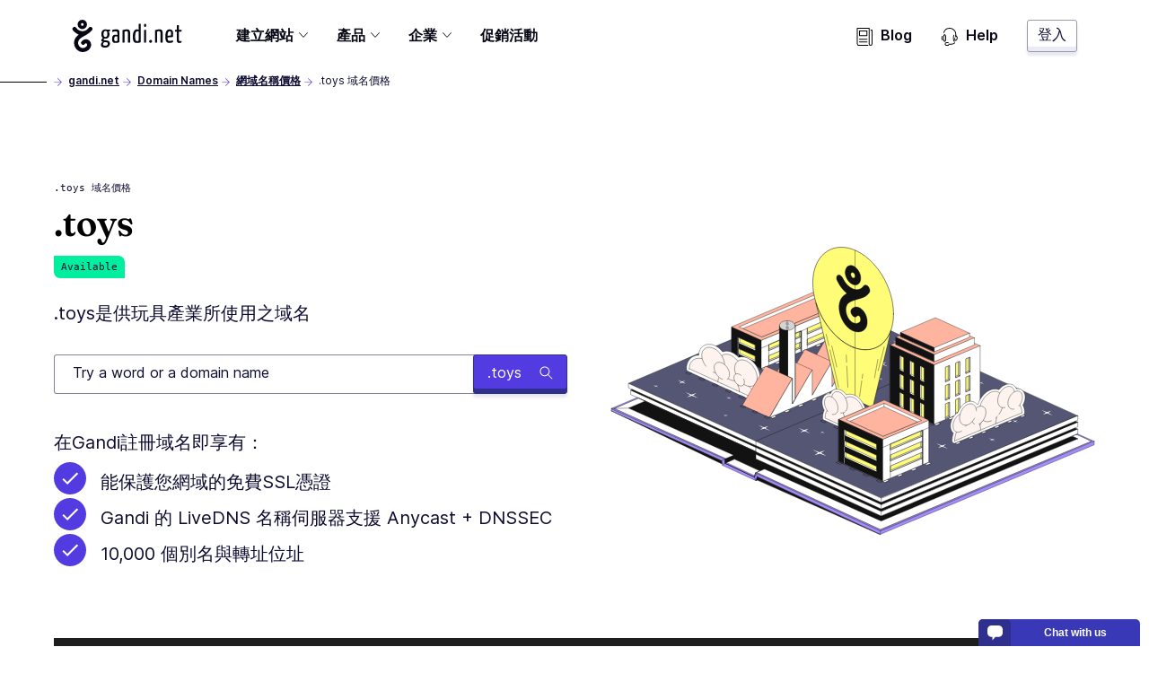

--- FILE ---
content_type: text/html; charset=utf-8
request_url: https://www.gandi.net/zh-Hant/domain/tld/toys
body_size: 53298
content:
<!DOCTYPE html><html class="no-js" lang="zh-Hant-TW"><head><meta charset="utf-8"/><title>.toys Domain Names - Gandi.net</title><meta content="Register or transfer your ✅ .toys domain name, starting at $2,320.00 per year with its included services." name="description"/><meta content="width=device-width, initial-scale=1" name="viewport"/><link as="font" crossorigin="" href="/static/fonts/Fraunces72ptSoft-SemiBold.35ff98584f74.woff2" rel="preload" type="font/woff2"/><link as="font" crossorigin="" href="/static/fonts/Inter-Regular--latin.5b5385e029f4.woff2" rel="preload" type="font/woff2"/><link as="font" crossorigin="" href="/static/fonts/Inter-SemiBold--latin.cb9cb89b325d.woff2" rel="preload" type="font/woff2"/><link href="https://news.api.gandi.net" rel="preconnect dns-prefetch"/><script>
        (function(el){el.className=el.className.replace(/\bno-js\b/,'js')})(document.documentElement)
      </script><link href="/static/css/common.31884ced1615.css" rel="stylesheet" type="text/css"/><link href="/static/css/tld.c35f882410aa.css" rel="stylesheet" type="text/css"/><script src="/static/js/modern.7a05aaf49ec8.js" type="module"></script><script defer="" nomodule="" src="/static/js/legacy.f32dba4ece82.js"></script><link href="/favicon.ico" rel="icon" sizes="any" type="image/x-icon"/><link href="/static/images/gandi-favicon-192.c33a4f624a0b.png" rel="icon" sizes="192x192" type="image/png"/><link href="/static/images/favicon.e848261f33f9.svg" rel="icon" type="image/svg+xml"/><meta content="yes" name="mobile-web-app-capable"/><meta content="#212121" name="theme-color"/><meta content="black-translucent" name="apple-mobile-web-app-status-bar-style"/><link href="/apple-touch-icon.png" rel="apple-touch-icon"/><meta content="/static/images/favicon_tile.97e2a4021a96.png" name="msapplication-TileImage"/><meta content="#212121" name="msapplication-TileColor"/><meta content="#212121" name="msapplication-navbutton-color"/><meta content="84ABfUdMj6Deb4PASreJ6v-ABWleU4e0HEPC5N3mqbw" name="google-site-verification"/><meta content="@Gandi_TW" name="twitter:site"/><meta content=".toys 域名價格" name="twitter:title"/><meta content=".toys是供玩具產業所使用之域名" name="twitter:description"/><meta content="https://www.gandi.net/static/images/social/gandi_socials_opengraphs_twitter_DOMAINNAMES_TLDs.e81d10ab599a.jpg" name="twitter:image"/><meta content="summary_large_image" name="twitter:card"/><meta content="website" property="og:type"/><meta content="https://www.gandi.net/zh-Hant/domain/tld/toys" property="og:url"/><meta content=".toys 域名價格" property="og:title"/><meta content="https://www.gandi.net/static/images/social/gandi_socials_opengraphs_facebook_DOMAINNAMES_TLDs.e81d10ab599a.jpg" property="og:image"/><meta content="1200" property="og:image:width"/><meta content="630" property="og:image:height"/><meta content=".toys是供玩具產業所使用之域名" property="og:description"/><meta content="Gandi.net" property="og:site_name"/><link href="/opensearch.xml" rel="search" title="Gandi domain name search" type="application/opensearchdescription+xml"/><link href="https://www.gandi.net/zh-Hant/domain/tld/toys" rel="canonical"/><link href="https://www.gandi.net/" hreflang="x-default" rel="alternate"/><link data-slug="en" href="https://www.gandi.net/en/domain/tld/toys" hreflang="en" rel="alternate" title="English / EU &amp; worldwide"/><link data-slug="fr" href="https://www.gandi.net/fr/domain/tld/toys" hreflang="fr" rel="alternate" title="French / France &amp; worldwide"/><link data-slug="es" href="https://www.gandi.net/es/domain/tld/toys" hreflang="es" rel="alternate" title="Spanish / Spain &amp; worldwide"/><link data-slug="zh-Hant" href="https://www.gandi.net/zh-Hant/domain/tld/toys" hreflang="zh-Hant" rel="alternate" title="Traditional Chinese / Taiwan"/><link data-slug="zh-Hans" href="https://www.gandi.net/zh-Hans/domain/tld/toys" hreflang="zh-Hans" rel="alternate" title="Simplified Chinese / China"/><link data-slug="ja" href="https://www.gandi.net/ja/domain/tld/toys" hreflang="ja" rel="alternate" title="Japanese / Japan"/><link data-slug="en-AU" href="https://www.gandi.net/en-AU/domain/tld/toys" hreflang="en-AU" rel="alternate" title="English / Australia"/><link data-slug="en-CA" href="https://www.gandi.net/en-CA/domain/tld/toys" hreflang="en-CA" rel="alternate" title="English / Canada"/><link data-slug="en-HK" href="https://www.gandi.net/en-HK/domain/tld/toys" hreflang="en-HK" rel="alternate" title="English / Hong Kong"/><link data-slug="en-IN" href="https://www.gandi.net/en-IN/domain/tld/toys" hreflang="en-IN" rel="alternate" title="English / India"/><link data-slug="en-NZ" href="https://www.gandi.net/en-NZ/domain/tld/toys" hreflang="en-NZ" rel="alternate" title="English / New-Zealand"/><link data-slug="en-SG" href="https://www.gandi.net/en-SG/domain/tld/toys" hreflang="en-SG" rel="alternate" title="English / Singapore"/><link data-slug="en-US" href="https://www.gandi.net/en-US/domain/tld/toys" hreflang="en-US" rel="alternate" title="English / US"/><link data-slug="en-GB" href="https://www.gandi.net/en-GB/domain/tld/toys" hreflang="en-GB" rel="alternate" title="English / UK"/><link data-slug="fr-CA" href="https://www.gandi.net/fr-CA/domain/tld/toys" hreflang="fr-CA" rel="alternate" title="French / Canada"/><link data-slug="fr-CH" href="https://www.gandi.net/fr-CH/domain/tld/toys" hreflang="fr-CH" rel="alternate" title="French / Switzerland"/><link data-slug="fr-BE" href="https://www.gandi.net/fr-BE/domain/tld/toys" hreflang="fr-BE" rel="alternate" title="French / Belgium"/><link data-slug="zh-Hans-SG" href="https://www.gandi.net/zh-Hans-SG/domain/tld/toys" hreflang="zh-Hans-SG" rel="alternate" title="Simplified Chinese / Singapore"/><link data-slug="zh-Hant-HK" href="https://www.gandi.net/zh-Hant-HK/domain/tld/toys" hreflang="zh-Hant-HK" rel="alternate" title="Traditional Chinese / Hong Kong"/><script type="application/ld+json">
            {"@context": "https://schema.org", "@type": "BreadcrumbList", "itemListElement": [{"@type": "ListItem", "position": 1, "name": "Domain Names", "item": "https://www.gandi.net/zh-Hant/domain"}, {"@type": "ListItem", "position": 2, "name": "\u7db2\u57df\u540d\u7a31\u50f9\u683c", "item": "https://www.gandi.net/zh-Hant/domain/tld"}, {"@type": "ListItem", "position": 3, "name": ".toys \u57df\u540d\u50f9\u683c", "item": "https://www.gandi.net/zh-Hant/domain/tld/toys"}]}
        </script></head><body class="template-tld-page" data-default-bu="4" data-default-country="TW" data-default-currency="TWD" data-default-locale="zh-hant" data-default-taxes="True"><svg style="display: none;" xmlns="http://www.w3.org/2000/svg" xmlns:xlink="http://www.w3.org/1999/xlink"><symbol id="magnifying-glass" viewBox="0 0 250.313 250.313"><path d="M244.186,214.604l-54.379-54.378c-0.289-0.289-0.628-0.491-0.93-0.76
      c10.7-16.231,16.945-35.66,16.945-56.554C205.822,46.075,159.747,0,102.911,0S0,46.075,0,102.911
      c0,56.835,46.074,102.911,102.91,102.911c20.895,0,40.323-6.245,56.554-16.945c0.269,0.301,0.47,0.64,0.759,0.929l54.38,54.38
      c8.169,8.168,21.413,8.168,29.583,0C252.354,236.017,252.354,222.773,244.186,214.604z M102.911,170.146
      c-37.134,0-67.236-30.102-67.236-67.235c0-37.134,30.103-67.236,67.236-67.236c37.132,0,67.235,30.103,67.235,67.236
      C170.146,140.044,140.043,170.146,102.911,170.146z"></path></symbol><symbol id="twitter" viewBox="0 0 20.56 18.88"><path d="M20.56,2.24A7.69,7.69,0,0,1,18.14,3,4.71,4.71,0,0,0,20,.35,7.86,7.86,0,0,1,17.31,1.5,4,4,0,0,0,14.23,0,4.52,4.52,0,0,0,10,4.77a5.32,5.32,0,0,0,.11,1.09,11.58,11.58,0,0,1-8.69-5,5.24,5.24,0,0,0-.57,2.4,5,5,0,0,0,1.88,4,3.86,3.86,0,0,1-1.91-.6V6.7a4.66,4.66,0,0,0,3.38,4.67,3.67,3.67,0,0,1-1.11.17,3.72,3.72,0,0,1-.79-.08,4.32,4.32,0,0,0,3.94,3.31,7.87,7.87,0,0,1-5.24,2,7.51,7.51,0,0,1-1-.07,11,11,0,0,0,6.47,2.14c7.76,0,12-7.26,12-13.56,0-.21,0-.41,0-.62a9.25,9.25,0,0,0,2.1-2.47"></path></symbol><symbol id="facebook" viewBox="0 0 8.95 20.95"><path d="M0,6.93H1.92V4.82a6.24,6.24,0,0,1,.62-3.25A3.29,3.29,0,0,1,5.51,0,10.75,10.75,0,0,1,8.95.39L8.47,3.6a5.8,5.8,0,0,0-1.54-.26c-.75,0-1.41.3-1.41,1.14V6.93H8.57l-.21,3.13H5.51V21H1.92V10.06H0Z"></path></symbol><symbol id="home" viewBox="0 0 512 512"><g><path d="M506.555,208.064L263.859,30.367c-4.68-3.426-11.038-3.426-15.716,0L5.445,208.064 c-5.928,4.341-7.216,12.665-2.875,18.593s12.666,7.214,18.593,2.875L256,57.588l234.837,171.943c2.368,1.735,5.12,2.57,7.848,2.57 c4.096,0,8.138-1.885,10.744-5.445C513.771,220.729,512.483,212.405,506.555,208.064z"></path></g><g><path d="M442.246,232.543c-7.346,0-13.303,5.956-13.303,13.303v211.749H322.521V342.009c0-36.68-29.842-66.52-66.52-66.52 s-66.52,29.842-66.52,66.52v115.587H83.058V245.847c0-7.347-5.957-13.303-13.303-13.303s-13.303,5.956-13.303,13.303v225.053 c0,7.347,5.957,13.303,13.303,13.303h133.029c6.996,0,12.721-5.405,13.251-12.267c0.032-0.311,0.052-0.651,0.052-1.036v-128.89 c0-22.009,17.905-39.914,39.914-39.914s39.914,17.906,39.914,39.914v128.89c0,0.383,0.02,0.717,0.052,1.024 c0.524,6.867,6.251,12.279,13.251,12.279h133.029c7.347,0,13.303-5.956,13.303-13.303V245.847  C455.549,238.499,449.593,232.543,442.246,232.543z"></path></g></symbol><symbol height="24" id="close" viewBox="0 0 24 24" width="24"><path d="M19 6.41L17.59 5 12 10.59 6.41 5 5 6.41 10.59 12 5 17.59 6.41 19 12 13.41 17.59 19 19 17.59 13.41 12z"></path><path d="M0 0h24v24H0z" fill="none"></path></symbol><symbol id="arrow" viewBox="0 0 160 160"><path d="M88 80l-48 48 16 16 64-64-64-64-16 16 48 48z"></path></symbol></svg><span data-nosnippet=""><a class="skip-link" href="#main-content">略過至主要內容</a></span><nav aria-label="Primary Navigation" class="primarynav primarynav--transparent" data-mobile-menu-header=""><div class="primarynav__overlay" data-mobile-menu-overlay=""></div><div class="primarynav__inner"><div class="primarynav__top"><div class="primarynav__menu-button-container"><button aria-label="Toggle menu" class="primarynav__menu-button" data-mobile-menu-toggle="" tabindex="0"><svg class="primarynav__menu-button-icon primarynav__menu-button-icon--open" viewBox="0 0 50 50" width="25px"><path d="M1.2 4.5h47.6v3.3H1.2zm0 19.2h47.6V27H1.2zm0 19.2h47.6v3.3H1.2z"></path></svg><svg class="primarynav__menu-button-icon primarynav__menu-button-icon--close" viewBox="0 0 50 50" width="25px"><use xlink:href="#icon-miniCross"></use></svg></button><a aria-label="Go to Home" class="primarynav__logo-container" href="/zh-Hant" title="\o/ Gandi.net"><svg class="primarynav__logo primarynav__logo--large" viewBox="0 0 492.22 145.86" width="123px"><path d="M155.14 44.41a23 23 0 00-5.79-.93c-11.34 0-19.21 6.37-19.21 21.76 0 7.4 1.74 13.77 7.06 17.24-3.35 2.78-7.17 7.52-7.29 10.53s2.55 5.09 6.94 6.36c-4.86 3.24-8.67 7.87-8.67 13.43 0 6 3 13.19 18.62 13.19 15.39 0 22.11-9 22.11-19 0-9.14-6.95-12.5-14.35-13.54-8.68-1.16-14.58-1.5-14.58-3.47 0-1.62 1.5-3.59 3-5.21a23.29 23.29 0 005.2.47c13.43 0 18.75-8 18.75-20.25 0-5.79-1.74-10.19-4.51-13.08a20.61 20.61 0 004.28.58c2 0 3.24-1.16 3.24-3.7a9.11 9.11 0 00-.93-4.4zm-11.11 56.24a13.39 13.39 0 002.2.23c10.18.69 13.19 2.2 13.19 7.41 0 4-3.59 8.9-11.81 8.9-7.86 0-9.72-2.89-9.72-6.59s2.78-7.52 6.14-9.95zm4.63-22.57c-7.18 0-8.57-5.2-8.57-13.53 0-10.19 3.94-14.12 8.91-14.12 5.56 0 8.45 3.59 8.45 12 0 10.11-2.66 15.65-8.79 15.65zm51.35-34.6c-10.77 0-18.52 1.51-20.26 2.78a3.57 3.57 0 00-1 3c0 .81.12 4 1.28 6 3.58-1.62 11.1-2.66 16.31-2.66 3.59 0 6.14 1.39 6.14 6.82v9.72c-2.32-1.15-5.91-1.5-8.8-1.5-7.4 0-15 2.89-15 19 0 17.58 8.1 18.28 16.54 18.16 7.53 0 13-1.85 16.09-3.82 0 0 .7-16.43.7-36.68v-6.7c-.08-10.41-4.48-14.12-12-14.12zm2.08 51.61c-1 1.16-3.94 1.86-6.25 1.86-4.51 0-7.41-.47-7.41-10.42 0-10.18 3.94-11.8 8.57-11.8a12.68 12.68 0 015.44 1c0 8.37-.35 19.36-.35 19.36zm58.06-30.31c0-16-1.51-21.3-15.51-21.3-6.25 0-14.58 1.74-19.09 3.82v55.78c9.6 0 9.37 0 9.37-2V53.9a17.3 17.3 0 018.68-2.2c6.13 0 6.83 3.47 6.83 12.61v38.77c9.83 0 9.72 0 9.72-2zm38.27-42.47V45.8a13.87 13.87 0 00-8.22-2.32c-9.95 0-17.82 9.84-17.82 32.75 0 25.11 7.87 28.58 18.86 28.58 7.18 0 12.62-1.16 16.55-3.47V18.03c-7.64 0-9.37 0-9.37 4.28zm0 72.32a12 12 0 01-6.83 1.74c-5.44 0-8.67-2.55-8.67-21.18 0-19 5.09-23.49 10.18-23.49 2.42 0 3.82.35 5.32 1.5zm24.39-45.09v53.58c9.49 0 9.6 0 9.6-2v-55.9c-7.64 0-9.6 0-9.6 4.32zm5.2-31.13c-3.7 0-5.32 2.78-5.32 7-.12 5.44 1.74 7.17 4.74 7.29 3.47 0 5.21-2.78 5.33-7.52s-1.17-6.81-4.75-6.81zm24.58 72.4c-4.16 0-6.48 3.13-6.48 6.71 0 4.05 1.62 6.6 6.48 6.6a6.29 6.29 0 006.48-6.6c.04-4.05-1.69-6.71-6.48-6.71zm38.85-47.33c-6.24 0-14.57 1.74-19.09 3.82v55.78c9.61 0 9.38 0 9.38-2V53.9a17.26 17.26 0 018.67-2.2c6.14 0 6.83 3.47 6.83 12.61v38.77c9.83 0 9.72 0 9.72-2v-36.3c.04-15.97-1.47-21.3-15.47-21.3zm62.81 19c0-12.38-5-19-14.7-19-10.3 0-20.48 3.59-20.48 33.68 0 23.6 7.75 27.65 18.52 27.65 8.67 0 16-2.78 16-4.39a35.66 35.66 0 00-.81-8.34 28.31 28.31 0 01-14.11 3.59c-6.25 0-9.49-2.08-9.84-16.08 5.55 0 16.2-.23 24.19-1.85a78.15 78.15 0 001.27-15.28zm-9.66 8.2c-4.05 1.15-11.23 1.38-15.74 1.27.69-16.08 5-20.25 9.72-20.25 5 0 6.48 3.47 6.59 11.8a37.09 37.09 0 01-.57 7.18zm40 26.15c-4.16 0-4.16-4.17-4.16-9.14V53.32h9.95c1.86 0 1.86-.81 1.86-8.1h-11.83V24.39c-7.64 0-9.37 0-9.37 3.24v17.59h-5.9c-2 0-2.08.93-2.08 8.1h8v33.33c0 10.41 0 18.28 11 18.28 4.51 0 9.95-.93 9.95-3.71a27.09 27.09 0 00-.69-6.13c-2.46 1.04-3.51 1.74-6.73 1.74zM88.26 46.75a9.06 9.06 0 00-2.19-12.78 9.38 9.38 0 00-12.77 2.18c-4.37 5.92-9 10-14.34 12.47a41.92 41.92 0 01-14.37 3.11 36.9 36.9 0 01-13.71-3.11c-5.58-2.5-10.29-6.55-14.29-12.47a9.184 9.184 0 10-15 10.6c9 13.09 24.94 19.63 26.81 20.25-7.17 5.3-15 12.47-18.39 22.13a44.69 44.69 0 000 31.17 40.86 40.86 0 0019.63 21.82c10 5 22.44 5 33.66 0 11.85-5.3 19.33-15 20.57-25.87 1.25-11.53-4.36-21.82-14-26.18-10-4.37-21.2-1.25-29 8.1a9.104 9.104 0 1014.34 11.22c2.18-2.8 4.67-3.74 7.17-2.8 1.87.93 3.74 3.42 3.43 7.79s-4.06 8.41-10 11.22c-6.23 2.8-13.09 2.8-17.76.31a23.16 23.16 0 01-10.91-12.16 25.25 25.25 0 010-18.07c2.18-5.92 7.48-11.22 17.14-17.14 4-2.5 8.42-5 12.47-7.17-.28.31 22.16-11.83 31.51-24.62zM44.31 0A21.19 21.19 0 1065.5 21.19 21.21 21.21 0 0044.31 0zm0 27.42a6.23 6.23 0 116.28-6.23 6.24 6.24 0 01-6.28 6.23z"></path></svg><svg class="primarynav__logo primarynav__logo--small" viewBox="0 0 114 167" width="23px"><path d="M113.4 83.2H0V8.6C0 4 3.8.2 8.4.2H105c4.6 0 8.4 3.8 8.4 8.4zm0 0H0v74.6c0 4.6 3.8 8.4 8.4 8.4H105c4.6 0 8.4-3.8 8.4-8.4z" fill="#fff"></path><path d="M11.8 57.4s0-1 .2-1.5v1.4h-.1Z"></path><path d="M98 57.9c2.9-3.9 2-9.6-2-12.4h-.2c-4-2.8-9.6-1.7-12.5 2.2-4.4 5.9-8.9 9.9-14.2 12.2-4.5 1.8-9.3 2.9-14.2 3.1-4.6 0-9.2-1.2-13.5-3.1-5.5-2.4-10-6.4-14-12.2-2.9-4-8.5-5.1-12.5-2.2-4.3 2.8-5.2 8.4-2.3 12.5C21.5 70.8 37.1 77.2 39 77.9c-7 5.2-14.7 12.2-18.1 21.8-3.7 9.9-3.7 20.7 0 30.6 3.6 9.3 10.5 16.9 19.2 21.4 9.9 5 22 5 33 0 11.6-5.2 19-14.7 20.3-25.4 1.2-11.4-4.3-21.4-13.7-25.8-9.9-4.4-20.8-1.2-28.5 7.9-3.1 3.8-2.4 9.4 1.6 12.5 3.8 3.1 9.4 2.4 12.5-1.6 2.2-2.8 4.5-3.7 7-2.8 1.8.9 3.7 3.3 3.3 7.7-.3 4.4-3.9 8.3-9.9 11.1-6.1 2.8-12.8 2.8-17.5.3-5-2.5-8.6-6.8-10.7-12-2.2-5.8-2.2-12.1 0-17.7 2.2-5.9 7.3-11.1 16.9-16.9 3.9-2.4 8.3-5 12.2-7 0 .4 22-11.4 31.4-24Z"></path><path d="M54.7 11.9c-11.5 0-20.8 9.3-20.8 20.8s9.3 20.8 20.8 20.8 20.8-9.3 20.8-20.8-9.3-20.8-20.8-20.8m0 26.9c-3.3 0-6.1-2.8-6.1-6.2s2.8-6.1 6.2-6.1 6.1 2.8 6.1 6.1-2.8 6.2-6.2 6.2"></path></svg></a></div><a class="button button--tertiary button--small primarynav__button-login" href="https://admin.gandi.net/?locale=zh-hant">登入</a></div><ul class="primarynav-list" data-mobile-menu=""><li aria-expanded="false" class="primarynav-list__item primarynav-list__item--left primarynav-list__item--is-parent" data-subnav=""><button aria-haspopup="true" class="primarynav-list__link" type="button">建立網站<span class="expanded-hover"></span></button><nav class="secondarynav secondarynav--promote"><h2 class="secondarynav-title">建立網站</h2><div class="promote-col--principal"><div class="item"><div class="item-picto"><svg viewBox="0 0 101 71"><use xlink:href="#navbar_illustration-menu_creer-siteweb"></use></svg></div><div class="item-description"><h3 class="item-title">建立網站</h3><p class="item-text">探索全部的網頁代管方案，讓您輕鬆地建立網站</p></div><a class="item-link" href="/zh-Hant/solutions/create-website"><span>建立網站</span></a></div></div><div class="promote-col--secondary"><div class="item"><div class="item-picto"><svg viewBox="0 0 65 45"><use xlink:href="#navbar_illustration-menu_creer-site-vitrine"></use></svg></div><div class="item-description"><h3 class="item-title">建立展示型網站</h3><p class="item-text">運用展示型網站替貴公司打響網路知名度，並方便潛在客戶與您聯絡</p></div><a class="item-link" href="/zh-Hant/solutions/create-website/showcase-site"><span>建立展示型網站</span></a></div><div class="item"><div class="item-picto"><svg viewBox="0 0 65 45"><use xlink:href="#navbar_illustration-menu_creer-site-boutique"></use></svg></div><div class="item-description"><h3 class="item-title">開設網路商店</h3><p class="item-text">使用 Gandi 的電子商務網站代管方案，以利您在網路上銷售產品</p></div><a class="item-link" href="/zh-Hant/solutions/create-website/ecommerce-site"><span>開設網路商店</span></a></div><div class="item"><div class="item-picto"><svg viewBox="0 0 65 45"><use xlink:href="#navbar_illustration-menu_creer-site-blog"></use></svg></div><div class="item-description"><h3 class="item-title">建立部落格</h3><p class="item-text">展現您的熱情與專業知識：快建立部落格來達成吧！</p></div><a class="item-link" href="/zh-Hant/solutions/create-website/blog-site"><span>建立部落格</span></a></div></div></nav></li><li aria-expanded="false" class="primarynav-list__item primarynav-list__item--full primarynav-list__item--is-parent" data-subnav=""><button aria-haspopup="true" class="primarynav-list__link" type="button">產品<span class="expanded-hover"></span></button><nav class="secondarynav secondarynav--triple"><div class="secondarynav-col"><h2 class="secondarynav-title">網域名稱</h2><div class="item"><div class="item-picto"><svg viewBox="0 0 35 35"><use xlink:href="#navbar_illustration-menu_domaines"></use></svg></div><div class="item-description"><h3 class="item-title">網域名稱</h3><p class="item-text">從 800 多種的域名後綴中挑選您的域名</p></div><a class="item-link" href="/zh-Hant/domain"><span>網域名稱</span></a></div><h2 class="secondarynav-title">電子信箱</h2><div class="item"><div class="item-picto"><svg viewBox="0 0 35 35"><use xlink:href="#navbar_illustration-menu_mails"></use></svg></div><div class="item-description"><h3 class="item-title">個人化的電子信箱位址</h3><p class="item-text">透過個人化與安全的電子信箱位址打造您的網路形象。</p></div><a class="item-link" href="/zh-Hant/domain/email"><span>個人化的電子信箱位址</span></a></div><h2 class="secondarynav-title">SSL 憑證</h2><div class="item"><div class="item-picto"><svg viewBox="0 0 35 35"><use xlink:href="#navbar_illustration-menu_SSL"></use></svg></div><div class="item-description"><h3 class="item-title">SSL 憑證</h3><p class="item-text">用 SSL/TLS 憑證保護您網站上的交易，在 Gandi 註冊的每個域名享有首年免費的 SSL 憑證</p></div><a class="item-link" href="/zh-Hant/security"><span>SSL 憑證</span></a></div></div><div class="secondarynav-col"><h2 class="secondarynav-title">網頁代管服務</h2><div class="item"><div class="item-picto"><svg viewBox="0 0 35 35"><use xlink:href="#navbar_illustration-menu_hosting"></use></svg></div><div class="item-description"><h3 class="item-title">網頁代管服務</h3><p class="item-text">選擇簡單好用、可彈性調整並且安全的網頁代管方案，協助您完成所有計畫</p></div><a class="item-link" href="/zh-Hant/simple-hosting"><span>網頁代管服務</span></a></div><div class="item"><div class="item-picto"><svg viewBox="0 0 35 35"><use xlink:href="#navbar_illustration-menu_hosting-wordpress"></use></svg></div><div class="item-description"><h3 class="item-title">WordPress 代管服務</h3><p class="item-text">運用 WordPress 代管主機，幾分鐘內便能建立好網站</p></div><a class="item-link" href="/zh-Hant/simple-hosting/wordpress"><span>WordPress 代管服務</span></a></div><div class="item"><div class="item-picto"><svg viewBox="0 0 35 35"><use xlink:href="#navbar_illustration-menu_hosting-prestashop"></use></svg></div><div class="item-description"><h3 class="item-title">PrestaShop 代管服務</h3><p class="item-text">運用 PrestaShop 代管主機，輕鬆架設好電子商務網站</p></div><a class="item-link" href="/zh-Hant/simple-hosting/prestashop"><span>PrestaShop 代管服務</span></a></div><div class="item"><div class="item-picto"><svg viewBox="0 0 35 35"><use xlink:href="#navbar_illustration-menu_hosting-nextcloud"></use></svg></div><div class="item-description"><h3 class="item-title">Nextcloud 代管服務</h3><p class="item-text">運用 Nextcloud 主機部署共享的儲存空間以及協作的解決方案</p></div><a class="item-link" href="/zh-Hant/simple-hosting/nextcloud"><span>Nextcloud 代管服務</span></a></div></div><div class="secondarynav-col"><h2 class="secondarynav-title">雲端代管服務</h2><div class="item"><div class="item-picto"><svg viewBox="0 0 35 35"><use xlink:href="#navbar_illustration-menu_cloud_services"></use></svg></div><div class="item-description"><h3 class="item-title">Gandi 雲平台</h3><p class="item-text">於使用 OpenStack 的 100% 開放之 VPS 伺服器上，安裝您的應用程式</p></div><a class="item-link" href="/zh-Hant/cloud/vps"><span>Gandi 雲平台</span></a></div><div class="item"><div class="item-picto"><svg viewBox="0 0 35 35"><use xlink:href="#navbar_illustration-menu_cloud_stockage"></use></svg></div><div class="item-description"><h3 class="item-title">Gandi 雲平台的塊存儲</h3><p class="item-text">建立與加載額外的儲存空間至伺服器上，為您的 VPS 伺服器提供可靠且可擴充的儲存空間</p></div><a class="item-link" href="/zh-Hant/cloud/block-storage"><span>Gandi 雲平台的塊存儲</span></a></div><h2 class="secondarynav-title">進階的企業服務</h2><div class="item"><div class="item-picto"><svg viewBox="0 0 36 36"><use xlink:href="#navbar_illustration-menu_options-avancees"></use></svg></div><div class="item-description"><h3 class="item-title">為中小型企業提供的進階服務</h3><p class="item-text">探索 Gandi 為小型企業提供的進階服務</p></div><a class="item-link" href="/zh-Hant/small-medium-businesses"><span>為中小型企業提供的進階服務</span></a></div></div></nav></li><li aria-expanded="false" class="primarynav-list__item primarynav-list__item--centered primarynav-list__item--is-parent" data-subnav=""><button aria-haspopup="true" class="primarynav-list__link" type="button">企業<span class="expanded-hover"></span></button><nav class="secondarynav secondarynav--single"><div class="secondarynav-col"><h2 class="secondarynav-title">企業方案</h2><div class="item"><div class="item-picto"><svg viewBox="0 0 35 35"><use xlink:href="#navbar_illustration-menu_corporate"></use></svg></div><div class="item-description"><h3 class="item-title">Gandi 企業客戶服務</h3><p class="item-text">讓 Gandi 企業客戶服務的專業團隊協助您保護網路商標。</p></div><a class="item-link" href="/zh-Hant/corporate"><span>Gandi 企業客戶服務</span></a></div><div class="item"><div class="item-picto"><svg viewBox="0 0 35 35"><use xlink:href="#navbar_illustration-menu_resellers"></use></svg></div><div class="item-description"><h3 class="item-title">Gandi 經銷商計畫</h3><p class="item-text">成為 Gandi 的經銷商，運用 Gandi 的服務加速您的業務成長</p></div><a class="item-link" href="/zh-Hant/reseller"><span>Gandi 經銷商計畫</span></a></div><div class="item"><div class="item-picto"><svg viewBox="0 0 35 35"><use xlink:href="#navbar_illustration-menu_tpe-pme"></use></svg></div><div class="item-description"><h3 class="item-title">中小型企業解決方案</h3><p class="item-text">運用可控制的網路形象，加速您小型企業的數位轉型</p></div><a class="item-link" href="/zh-Hant/solutions/step-by-step-professional-website"><span>中小型企業解決方案</span></a></div><div class="item"><div class="item-picto"><svg viewBox="0 0 36 36"><use xlink:href="#navbar_illustration-menu_options-avancees"></use></svg></div><div class="item-description"><h3 class="item-title">為中小型企業提供的進階服務</h3><p class="item-text">探索 Gandi 為小型企業提供的進階服務</p></div><a class="item-link" href="/zh-Hant/small-medium-businesses"><span>為中小型企業提供的進階服務</span></a></div></div></nav></li><li class="primarynav-list__item primarynav-list__item--left"><a class="primarynav-list__link" href="/zh-Hant/discounts">促銷活動</a></li><li class="primarynav-list__item primarynav-list__item--push"><a class="primarynav-list__link" href="https://news.gandi.net/zh-hant"><svg viewBox="0 0 25 25" width="20px"><path d="M4.993 15.839c0-.348.281-.629.628-.629h10.353a.628.628 0 1 1 0 1.257H5.62a.628.628 0 0 1-.628-.628Zm0 3.84c0-.347.281-.629.628-.629h10.353a.628.628 0 0 1 0 1.257H5.62a.628.628 0 0 1-.628-.628Zm0-15.327c0-.347.281-.628.628-.628h10.353c.347 0 .628.281.628.628v6.527a.628.628 0 0 1-.628.629H5.62a.628.628 0 0 1-.628-.628V4.352Zm1.257.629v5.27h9.095v-5.27H6.25Z"></path><path d="M2.628 0A.628.628 0 0 0 2 .628v21.694A2.678 2.678 0 0 0 4.678 25h12.64a.628.628 0 0 0 0-1.257H4.679a1.42 1.42 0 0 1-1.421-1.42V1.256h15.081v21.065a2.678 2.678 0 1 0 5.356 0V3.28a.629.629 0 0 0-.629-.628h-1.512a.628.628 0 0 0 0 1.257h.884v18.413a1.42 1.42 0 1 1-2.842 0V.628A.628.628 0 0 0 18.967 0H2.628Z"></path></svg>Blog</a></li><li class="primarynav-list__item"><a class="primarynav-list__link" href="https://helpdesk.gandi.net/hc/zh-tw"><svg viewBox="0 0 25 25" width="20px"><path d="M4.906 11.126c-.26.774-.43 1.88-.43 3.13s.17 2.357.43 3.131c.13.39.273.663.402.826a.51.51 0 0 0 .146.139.51.51 0 0 0 .147-.14c.129-.162.271-.435.402-.825.26-.774.43-1.88.43-3.13s-.17-2.357-.43-3.131c-.13-.39-.273-.663-.402-.826a.51.51 0 0 0-.147-.139.51.51 0 0 0-.146.14c-.129.162-.271.435-.402.825Zm.562-.97h-.002Zm-.025 0H5.44Zm-.002 8.202.002-.001Zm.025-.001h.002Zm-1.09-8.796c.242-.306.602-.595 1.078-.595.477 0 .837.289 1.08.595.247.312.444.727.598 1.186.31.926.491 2.167.491 3.51 0 1.342-.181 2.583-.491 3.508-.154.46-.351.875-.598 1.187-.243.306-.603.595-1.08.595-.476 0-.836-.29-1.079-.595-.247-.312-.444-.727-.598-1.187-.31-.925-.492-2.166-.492-3.509 0-1.342.182-2.583.492-3.509.154-.46.351-.874.598-1.186Zm14.132.343a.595.595 0 0 0-.789.296c-.436.96-.694 2.43-.694 4.028 0 1.343.181 2.584.492 3.51.154.459.35.874.598 1.186.242.306.603.594 1.079.594a.595.595 0 0 0 .01-1.19c-.015-.006-.069-.033-.156-.143-.13-.163-.272-.436-.402-.826-.26-.774-.43-1.88-.43-3.13 0-1.504.246-2.787.587-3.536a.595.595 0 0 0-.295-.789Zm.7 8.425h-.002Z"></path><path d="M20.49 10.766a.595.595 0 0 0 .317.78c.798.336 1.477 1.357 1.477 2.682 0 1.534-.874 2.598-1.81 2.782a2.503 2.503 0 0 1-.117-.333c-.115-.412-.219-1.068-.219-2.047a.595.595 0 0 0-1.19 0c0 1.057.11 1.826.263 2.369.076.27.165.494.261.67.089.165.208.335.368.45.101.071.222.11.346.11 1.939 0 3.289-1.929 3.289-4 0-1.684-.865-3.216-2.206-3.78a.595.595 0 0 0-.78.317Zm-18.042.604c.287.16.39.522.231.81-.296.532-.489 1.258-.489 2.077 0 .977.275 1.816.665 2.354a.595.595 0 0 1-.963.699C1.328 16.533 1 15.437 1 14.257c0-.995.233-1.925.639-2.656a.595.595 0 0 1 .809-.23Zm17.026 8.799c.312.103.482.44.38.752-.176.531-.556.936-.983 1.239-.429.304-.942.533-1.458.706-1.031.347-2.168.503-2.907.543H11.03a.595.595 0 1 1 0-1.19h3.428c.662-.037 1.679-.18 2.575-.48.452-.153.848-.337 1.15-.55.301-.214.47-.431.54-.641a.595.595 0 0 1 .751-.38Z"></path><path d="M11.057 21.394a1.228 1.228 0 0 0-.347-.064H7.975a1.24 1.24 0 0 0 0 2.48h2.731a.595.595 0 0 1 0 1.19H7.975a2.43 2.43 0 0 1 0-4.861h2.73M12.463 1.19a7.998 7.998 0 0 0-7.645 5.651.595.595 0 1 1-1.139-.348A9.188 9.188 0 0 1 12.463 0a9.185 9.185 0 0 1 9.185 9.185v3.447a.595.595 0 1 1-1.19 0V9.185a7.994 7.994 0 0 0-7.995-7.995Z"></path></svg>Help</a></li><li class="primarynav-list__item primarynav-list__item--button"><a class="button button--tertiary button--small" href="https://admin.gandi.net/?locale=zh-hant">登入</a></li></ul></div></nav><nav aria-label="breadcrumb" class="breadcrumbs-nav--transparent"><ul class="breadcrumbs-nav"><li class="breadcrumbs-nav__item"><a class="breadcrumbs-nav__link" href="/zh-Hant">gandi.net</a></li><li class="breadcrumbs-nav__item"><a class="breadcrumbs-nav__link" href="https://www.gandi.net/zh-Hant/domain">Domain Names</a></li><li class="breadcrumbs-nav__item"><a class="breadcrumbs-nav__link" href="https://www.gandi.net/zh-Hant/domain/tld">網域名稱價格</a></li><li class="breadcrumbs-nav__item">.toys 域名價格</li></ul></nav><header class="hero hero--white hero--tld"><div class="hero__wrapper grid"><div class="hero__content"><div class="tldheader__heading"><h1 class="tldheader__title">.toys 域名價格</h1><h2 class="tldheader__subtitle">.toys</h2><strong class="badge badge--green-500">Available</strong></div><div class="tldheader__description">.toys是供玩具產業所使用之域名</div><form action="https://shop.gandi.net/zh-hant/domain/suggest" class="domain-form tldheader__search" method="get"><div class="search-bar search-bar--with-label"><input aria-label="Try a word or a domain name" class="search-bar__input" id="search" maxlength="255" name="search" placeholder="Try a word or a domain name" type="text"/><input name="tld" type="hidden" value="toys"/><button aria-label="Submit search" class="search-bar__button button button--secondary" type="submit"><span class="search-bar__label">.toys</span><svg class="search-bar__icon" viewBox="0 0 50 50"><use xlink:href="#icon-search"></use></svg></button></div></form><div class="tldheader__checkboxes"><p class="hero__checkbox-title">在Gandi註冊域名即享有：</p><div class="list list--hero"><ul><li data-block-key="x9z0h">能保護您網域的免費SSL憑證</li><li data-block-key="me9vf">Gandi 的 LiveDNS 名稱伺服器支援 Anycast + DNSSEC</li><li data-block-key="zdhf5">10,000 個別名與轉址位址</li></ul><p data-block-key="8aksd"></p></div></div></div><div class="tldheader__image tldheader__image-fallback aria-hidden=" true"=""><svg viewBox="0 0 700 418"><use xlink:href="#icon-hero_tld"></use></svg></div><section class="domain-related" id="tlds"><div class="domain-related__container"><h2 class="domain-related__title">Also discover these extensions:</h2><ul class="domain-related__list"><li class="domain-related__item"><a class="link-dark--normal" href="/zh-Hant/domain/tld/org">.org</a></li><li class="domain-related__item"><a class="link-dark--normal" href="/zh-Hant/domain/tld/fr">.fr</a></li><li class="domain-related__item"><a class="link-dark--normal" href="/zh-Hant/domain/tld/net">.net</a></li></ul></div><div class="domain-related__extensions-link"><a class="link-black--with-arrow" href="/zh-Hant/domain/tld">See all extensions</a></div></section></div><div class="hero__styled-overlap"></div></header><main class="wrapper wrapper--main" id="main-content"><section class="section section--main"><section class="section--white" id="tldprices"><div class="wrapper--layout wrapper--section wrapper--large"><div class="tld-price" id="prices"><h2 class="tld-price__header">.toys domain prices</h2><div class="pricing-plan-block"><div class="pricing-plan-block__plan"><h4 class="pricing-plan-block__plan-heading pricing-plan-block__plan-heading--small pricing-plan-block__plan-heading--tld">Registration</h4><p class="pricing-plan-block__plan-price">$2,320.00</p><div class="pricing-plan-block__plan-price-summary"><span class="pricing-plan-block__plan-period">per year</span></div><ul class="pricing-plan-block__plan-details"><li class="pricing-plan-block__plan-detail"><svg class="pricing-plan-block__plan-detail-icon" viewBox="0 0 50 50"><use xlink:href="#icon-arrow2_right"></use></svg>For <strong>1</strong> to <strong>10</strong> years</li></ul><a class="pricing-plan-block__plan-overlay-link" href="https://shop.gandi.net/zh-hant/domain/suggest?tld=toys&amp;country=TW&amp;currency=TWD&amp;taxes=yes"><span class="pricing-plan-block__plan-link button">Register</span></a></div><div class="pricing-plan-block__plan"><h4 class="pricing-plan-block__plan-heading pricing-plan-block__plan-heading--small pricing-plan-block__plan-heading--tld">Transfer</h4><p class="pricing-plan-block__plan-price">$1,964.00</p><div class="pricing-plan-block__plan-price-summary"></div><ul class="pricing-plan-block__plan-details"><li class="pricing-plan-block__plan-detail"><svg class="pricing-plan-block__plan-detail-icon" viewBox="0 0 50 50"><use xlink:href="#icon-arrow2_right"></use></svg>續用域名的最小期間</li></ul><a class="pricing-plan-block__plan-overlay-link" href="https://shop.gandi.net/zh-hant/domain/transfer?tld=toys&amp;country=TW&amp;currency=TWD&amp;taxes=yes"><span class="pricing-plan-block__plan-link button">Transfer</span></a></div><div class="pricing-plan-block__plan"><h4 class="pricing-plan-block__plan-heading pricing-plan-block__plan-heading--small pricing-plan-block__plan-heading--tld">Renewal</h4><p class="pricing-plan-block__plan-price">$3,864.00</p><div class="pricing-plan-block__plan-price-summary"><span class="pricing-plan-block__plan-period">per year</span></div><ul class="pricing-plan-block__plan-details"><li class="pricing-plan-block__plan-detail"><svg class="pricing-plan-block__plan-detail-icon" viewBox="0 0 50 50"><use xlink:href="#icon-arrow2_right"></use></svg>For <strong>1</strong> to <strong>9</strong> years</li><li class="pricing-plan-block__plan-detail"><svg class="pricing-plan-block__plan-detail-icon" viewBox="0 0 50 50"><use xlink:href="#icon-arrow2_right"></use></svg>Late renewal (domain suspended): <strong>45 days</strong> after the domain's expiration date - $3,864.00</li></ul><a class="pricing-plan-block__plan-overlay-link" href="https://shop.gandi.net/zh-hant/domain/renew?tld=toys&amp;country=TW&amp;currency=TWD&amp;taxes=yes"><span class="pricing-plan-block__plan-link button">Renew</span></a></div></div></div><div class="grid pricing-options-bar pricing-options-bar--tld" data-pricing-options=""><div class="pricing-options-bar__inner"><form class="pricing-options-bar__form" data-pricing-form="" method="GET" title="Prices for 臺灣, Taxes included, in $ (TWD)"><div><label for="id_c">Country：</label><div class="select"><select class="select__field" data-address-endpoint="https://address.gandi.net/v1" name="c" title=""><option value="TT">千里達及托巴哥</option><option value="TR">土耳其</option><option value="TC">土克凱可群島</option><option value="TM">土庫曼</option><option value="KR">大韓民國</option><option value="BT">不丹</option><option value="CF">中非共和國</option><option value="CN">中國</option><option value="DK">丹麥</option><option value="EC">厄瓜多</option><option value="ER">厄利垂亞</option><option value="PG">巴布亞紐幾內亞</option><option value="BR">巴西</option><option value="BB">巴貝多</option><option value="PY">巴拉圭</option><option value="BH">巴林</option><option value="BS">巴哈馬</option><option value="PA">巴拿馬</option><option value="PS">巴勒斯坦</option><option value="PK">巴基斯坦</option><option value="JP">日本</option><option value="BE">比利時</option><option value="JM">牙買加</option><option value="IL">以色列</option><option value="CA">加拿大</option><option value="GA">加彭</option><option value="MP">北馬里亞納群島</option><option value="QA">卡達</option><option value="CU">古巴</option><option value="NE">尼日</option><option value="NI">尼加拉瓜</option><option value="NP">尼泊爾</option><option value="BF">布吉納法索</option><option value="BV">布威島</option><option value="GT">瓜地馬拉</option><option value="GM">甘比亞</option><option value="BY">白俄羅斯</option><option value="PN">皮特肯島</option><option value="LT">立陶宛</option><option value="IQ">伊拉克</option><option value="IR">伊朗伊斯蘭共和國</option><option value="IS">冰島</option><option value="LI">列支敦斯登</option><option value="HU">匈牙利</option><option value="IN">印度</option><option value="ID">印度尼西亞</option><option value="DJ">吉布地</option><option value="KI">吉里巴斯</option><option value="KG">吉爾吉斯</option><option value="TV">吐瓦魯</option><option value="DM">多米尼克</option><option value="DO">多明尼加共和國</option><option value="TG">多哥</option><option value="AI">安圭拉</option><option value="AG">安地卡及巴布達</option><option value="AO">安哥拉</option><option value="AD">安道爾</option><option value="TK">托克勞</option><option value="BM">百慕達</option><option value="ET">衣索比亞</option><option value="ES">西班牙</option><option value="EH">西撒哈拉</option><option value="HR">克羅埃西亞</option><option value="SJ">冷岸群島及央棉</option><option value="LY">利比亞</option><option value="HN">宏都拉斯</option><option value="GR">希臘</option><option value="BN">汶萊</option><option value="WF">沃里斯及伏塔那群島</option><option value="SA">沙烏地阿拉伯</option><option value="BZ">貝里斯</option><option value="BJ">貝南</option><option value="GQ">赤道幾內亞</option><option value="ZW">辛巴威</option><option value="AM">亞美尼亞</option><option value="AZ">亞塞拜然</option><option value="NG">奈及利亞</option><option value="VE">委內瑞拉</option><option value="BD">孟加拉</option><option value="ZM">尚比亞</option><option value="PW">帛琉</option><option value="LV">拉脫維亞</option><option value="TO">東加</option><option value="TL">東帝汶</option><option value="FR">法國</option><option value="FO">法羅群島</option><option value="TF">法屬南部領地</option><option value="PF">法屬玻里尼西亞</option><option value="GF">法屬蓋亞那</option><option value="BA">波士尼亞及赫塞哥維納</option><option value="BQ">波內赫、聖尤斯特歇斯及薩巴</option><option value="BW">波札那</option><option value="PR">波多黎各</option><option value="PL">波蘭</option><option value="GI">直布羅陀</option><option value="KE">肯亞</option><option value="FI">芬蘭</option><option value="AE">阿拉伯聯合大公國</option><option value="AR">阿根廷</option><option value="OM">阿曼</option><option value="AF">阿富汗</option><option value="DZ">阿爾及利亞</option><option value="AL">阿爾巴尼亞</option><option value="AW">阿魯巴</option><option value="RU">俄羅斯聯邦</option><option value="BG">保加利亞</option><option value="ZA">南非</option><option value="GS">南喬治亞及南三明治群島</option><option value="AQ">南極洲</option><option value="SS">南蘇丹</option><option value="KZ">哈薩克</option><option value="TD">查德</option><option value="KH">柬埔寨</option><option value="BO">玻利維亞</option><option value="KW">科威特</option><option value="CC">科科斯 (基林) 群島</option><option value="TN">突尼西亞</option><option value="JO">約旦</option><option value="US">美國</option><option value="VI">美屬維京群島</option><option value="AS">美屬薩摩亞</option><option value="UM">美屬邊疆群島</option><option value="GB">英國</option><option value="IO">英屬印度洋領地</option><option value="VG">英屬維京群島</option><option value="MR">茅利塔尼亞</option><option value="GH">迦納</option><option value="HK">香港</option><option value="CG">剛果</option><option value="CD">剛果民主共和國</option><option value="CO">哥倫比亞</option><option value="CR">哥斯大黎加</option><option value="EG">埃及</option><option value="CK">庫克群島</option><option value="CW">庫拉索</option><option value="NO">挪威</option><option value="GG">根息島</option><option value="GL">格陵蘭</option><option value="GD">格瑞那達</option><option value="TH">泰國</option><option value="HT">海地</option><option value="UG">烏干達</option><option value="UA">烏克蘭</option><option value="UY">烏拉圭</option><option value="UZ">烏茲別克</option><option value="PE">祕魯</option><option value="NA">納米比亞</option><option value="NZ">紐西蘭</option><option value="NU">紐埃</option><option value="SO">索馬利亞</option><option value="SB">索羅門群島</option><option value="ML">馬利</option><option value="MY">馬來西亞</option><option value="MW">馬拉威</option><option value="MH">馬紹爾群島</option><option value="MG">馬達加斯加</option><option value="MT">馬爾他</option><option value="MV">馬爾地夫</option><option value="FM">密克羅尼西亞聯邦</option><option value="SY">敘利亞阿拉伯共和國</option><option value="VA">教廷 (梵蒂岡城市國)</option><option value="IM">曼島</option><option value="NL">荷蘭</option><option value="MZ">莫三比克</option><option value="CM">喀麥隆</option><option value="GE">喬治亞</option><option value="GN">幾內亞</option><option value="GW">幾內亞比索</option><option value="FJ">斐濟</option><option value="LK">斯里蘭卡</option><option value="SK">斯洛伐克</option><option value="SI">斯洛維尼亞</option><option value="CL">智利</option><option value="KP">朝鮮民主主義人民共和國</option><option value="PH">菲律賓</option><option value="CI">象牙海岸</option><option value="KY">開曼群島</option><option value="TJ">塔吉克</option><option value="SN">塞內加爾</option><option value="SC">塞席爾</option><option value="RS">塞爾維亞</option><option value="AT">奧地利</option><option value="EE">愛沙尼亞</option><option value="IE">愛爾蘭</option><option value="SG">新加坡</option><option value="NC">新喀里多尼亞</option><option value="SL">獅子山</option><option value="CH">瑞士</option><option value="SE">瑞典</option><option value="VU">萬那杜</option><option value="IT">義大利</option><option value="VC">聖文森及格瑞納丁</option><option value="PM">聖皮耶及密克隆群島</option><option value="ST">聖多美及普林西比</option><option value="KN">聖克里斯多福及尼維斯</option><option value="MF">聖馬丁 (法屬)</option><option value="SX">聖馬丁 (荷屬)</option><option value="SM">聖馬利諾</option><option value="SH">聖赫倫那島、阿森松島及崔斯坦達庫尼亞群島</option><option value="CX">聖誕島</option><option value="LC">聖露西亞</option><option value="YE">葉門</option><option value="KM">葛摩</option><option value="PT">葡萄牙</option><option value="FK">福克蘭群島 (馬維娜斯)</option><option selected="" value="TW">臺灣</option><option value="MN">蒙古</option><option value="ME">蒙特內哥羅</option><option value="MS">蒙塞拉特島</option><option value="BI">蒲隆地</option><option value="GY">蓋亞那</option><option value="HM">赫德島及麥當勞群島</option><option value="LA">寮人民民主共和國</option><option value="DE">德國</option><option value="MA">摩洛哥</option><option value="MC">摩納哥</option><option value="MD">摩爾多瓦</option><option value="MU">模里西斯</option><option value="MM">緬甸</option><option value="LB">黎巴嫩</option><option value="MX">墨西哥</option><option value="JE">澤西島</option><option value="AU">澳大利亞</option><option value="MO">澳門</option><option value="RW">盧安達</option><option value="LU">盧森堡</option><option value="NF">諾福克島</option><option value="NR">諾魯</option><option value="LR">賴比瑞亞</option><option value="LS">賴索托</option><option value="CY">賽普勒斯</option><option value="SV">薩爾瓦多</option><option value="WS">薩摩亞</option><option value="RO">羅馬尼亞</option><option value="GU">關島</option><option value="SD">蘇丹</option><option value="SR">蘇利南</option><option value="CV">Cabo Verde</option><option value="CZ">Czechia</option><option value="SZ">Eswatini</option><option value="MK">North Macedonia</option><option value="TZ">Tanzania</option><option value="VN">Vietnam</option></select><svg class="select__icon" viewBox="0 0 50 50"><path d="M.7 14 25 38.3l24.3-24.2-2.4-2.4L25 33.5 3.1 11.7z"></path></svg></div></div><div><label for="id_currency">Currency：</label><div class="select"><select class="select__field" name="currency" title=""><option selected="" value="TWD">TWD</option></select><svg class="select__icon" viewBox="0 0 50 50"><path d="M.7 14 25 38.3l24.3-24.2-2.4-2.4L25 33.5 3.1 11.7z"></path></svg></div></div><div><label for="id_taxes">Taxes：</label><div class="select"><select class="select__field" data-notaxes-trad="Excluding VAT" data-taxes-trad="${rate}% VAT" name="taxes" title=""><option value="no">Excluding VAT</option><option selected="" value="yes">5.0% VAT</option></select><svg class="select__icon" viewBox="0 0 50 50"><path d="M.7 14 25 38.3l24.3-24.2-2.4-2.4L25 33.5 3.1 11.7z"></path></svg></div></div><div><label for="id_grid">Grid：</label><div class="select"><select class="select__field" name="grid" title=""><option selected="" value="A">A rates</option><option value="B">B rates - ≥ $17,120.00 purchased per calendar year</option><option value="C">C rates - ≥ $51,365.00 purchased per calendar year</option><option value="D">D rates - ≥ $171,230.00 purchased per calendar year</option><option value="E">E rates - ≥ $342,465.00 purchased per calendar year</option></select><svg class="select__icon" viewBox="0 0 50 50"><path d="M.7 14 25 38.3l24.3-24.2-2.4-2.4L25 33.5 3.1 11.7z"></path></svg></div></div><button class="button button--small button--secondary" type="submit">Ok</button></form><div class="pricing-options-bar__container"><span class="pricing-options-bar__title">Pricing Options</span> <span class="pricing-options-bar__summary">Prices for <b>臺灣</b>, Taxes <b>included</b>, in <b>$ (TWD)</b></span><button class="pricing-options-bar__link link-light link-light--with-arrow" data-pricing-toggle="" type="button">更改</button></div></div></div><div class="wrapper--small" id="allprices"><div class="tld-prices"><div class="tld-prices__header"><svg class="tld-prices__icon" viewBox="0 0 50 50" width="13px"><use xlink:href="#icon-arrow2_right"></use></svg><p>Other prices and periods</p></div><div class="tld-prices__items"><div class="tld-prices__item" id="price_restore"><div class="tld-prices__item-header"><p>Restore <a aria-label="See documentation" href="https://docs.gandi.net/en/domain_names/renew/restore.html"><svg class="tld-prices__icon--question" viewBox="0 0 50 50" width="14px"><use xlink:href="#icon-question_wire"></use></svg></a></p><span>30 days after the late renewal period</span></div><div class="tld-prices__item-price"><div class="tld-prices__item-container-promo"><p class="tld-prices__item-price-normal">$4,210.00</p></div><span class="tld-prices__item-price-text">the first year, then renewal at normal price</span></div></div><div class="tld-prices__item" id="price_change_owner"><div class="tld-prices__item-header"><p>Owner Change</p><span></span></div><div class="tld-prices__item-price"><div class="tld-prices__item-container-promo"><p class="tld-prices__item-price-normal">FREE</p></div><span class="tld-prices__item-price-text">不會改變到期日</span></div></div><div class="tld-prices__item"><div class="tld-prices__item-header"><p>Period before release</p><span>Pending Delete</span></div><div class="tld-prices__item-price"><p class="tld-prices__item-price-normal">5 days</p><span class="tld-prices__item-price-text">after the restauration period</span></div></div></div></div></div></div></section><section class="domain-rule section--light-red" data-collapsible="" id="tldinfo"><div class="wrapper--layout wrapper--section wrapper--large"><h2 class="domain-rule__heading">Legal rules and specificities of .toys domain names</h2><div class="domain-rule__wrapper"><header class="domain-rule__header"><strong class="domain-rule__logo">.TOYS</strong><div class="domain-rule__header-cell"><div><strong>域名管理局</strong></div><div>Pioneer Orchard, LLC</div></div><div class="domain-rule__header-cell"><div><strong>技術執行端</strong></div><div><a href="http://donuts.domains/" target="_blank">DONUTS</a></div></div><div class="domain-rule__header-cell"><div><strong>建立日期</strong></div><div>2014</div></div><div class="domain-rule__header-cell"><div><strong>Whois</strong></div><div><a href="http://whois.donuts.co/Index.aspx" rel="noopener" target="_blank">http://whois.donuts.co/Index.aspx</a></div></div><div class="domain-rule__header-cell"><p><strong>Related Contract</strong></p><p><a href="https://contract.gandi.net/v5/contracts/60181/special_conditions_BINKYMOON_2.2.pdf">View the .toys contract</a></p></div></header><div class="domain-rule__content js-collapsible" id="rules"><button class="domain-rule__action js-collapsible-action" onclick="this.blur();" oncontextmenu="this.blur();" type="button"><div class="domain-rule__toggle"><svg class="domain-rule__toggle-icon" viewBox="0 0 50 50"><use xlink:href="#icon-chevron"></use></svg></div><p class="domain-rule__action-label">.TOYS domain rules</p></button><div class="domain-rule__inner js-collapsible-inner"><div class="domain-rule__block"><h3>由Gandi.net管理的 .TOYS域名</h3><b>委任：</b> Gandi自2013年11月起獲得 Donuts 委任。</div><div class="domain-rule__block"><h3>服務條款</h3><b>分配:</b> 所有人皆可註冊.TOYS域名 <br/> <b>語法：</b> 1至63個英數符號或1個連字符號（開頭、第三位、第四位與結尾位置不得為連字符號） <br/> <b>IDN（特殊字元域名）：</b> 可以，支援法文及西班牙文 <br/> <b>註冊年限：</b> 正式公開註冊後為1 至10 年，日升期內則為1年 <br/> <b>子域名：</b> 不支援 <br/><br/></div><div class="domain-rule__block domain-rule__block--last"><h3>程序</h3><b>續約:</b> 域名將於到期時被停用，但您仍可於到期日起45天內進行續約。 <br/> <b>爭議處理機制:</b> <a href="http://newgtlds.icann.org/en/applicants/urs" target="_blank">統一快速暫停系統(URS)</a> 及 <a href="http://www.icann.org/en/help/dndr#udrp" target="_blank">統一域名爭議解決政策(UDRP)</a> <br/> <b>移轉(變更域名註冊商):</b> 移轉請求需於新的域名註冊商的網站上提出。請確認您有該域名的授權認證碼（請向原域名註冊商索取）並確認該域名非處於『禁止轉移 (TransferProhibited)』狀態、不會於短期內過期，且已註冊60天以上，或過去60天內未進行移轉。您需透過電子郵件確認域名移轉請求，該域名的到期日於移轉完成後將展期1年。 <br/> <b>所有權變更:</b> 所有權變更程序可於Gandi網站上進行，目前的程序是寄送確認電子郵件給域名的原任及新任域名所有權人雙方進行確認。該域名的到期日於所有權變更完成後並不會改變。 <br/> <b>刪除程序：</b> 隔離期30天，請參閱<a href="https://docs.gandi.net/en/domain_names/renew/deadlines.html" target="_blank">表格</a>。</div></div></div></div></div></section><section class="accordion section--white" data-collapsible="" id="faq"><div class="accordion__inner grid wrapper--small wrapper--layout wrapper--section"><h2 class="accordion__heading">常見問題 FAQ</h2><div class="accordion__sections-container" role="tablist"><div aria-label="我應該使用哪一種代管主機呢？ - Click to expand" class="accordion__section js-collapsible js-collapsible-action" onclick="this.blur();" oncontextmenu="this.blur();" tabindex="0"><div class="accordion__toggle"><svg class="accordion__toggle-icon" viewBox="0 0 50 50"><use xlink:href="#icon-chevron"></use></svg></div><div class="accordion__section-description"><h3 aria-controls="answer-1" aria-selected="false" class="accordion__section-heading" id="question-1" role="tab">我應該使用哪一種代管主機呢？</h3><div aria-hidden="false" aria-labelledby="question-1" aria-live="polite" class="accordion__section-body list--simple js-collapsible-inner" id="answer-1" role="tabpanel"><p data-block-key="72v1g">Gandi 提供數種簡單且高品質的代管方案：</p><ul><li data-block-key="fdksn"><a href="/zh-Hant/simple-hosting">網頁代管主機（Simple Hosting）</a></li><li data-block-key="q3fta"><a href="/zh-Hant/simple-hosting/wordpress">WordPress代管服務（Simple Hosting）</a></li><li data-block-key="9g7zv"><a href="/zh-Hant/simple-hosting/nextcloud">Nextcloud代管服務（Simple Hosting）</a></li><li data-block-key="846hj"><a href="/zh-Hant/cloud/vps">Gandi雲平台</a></li></ul></div></div></div><div aria-label="該如何選擇適合我的網域名稱？ - Click to expand" class="accordion__section js-collapsible js-collapsible-action" onclick="this.blur();" oncontextmenu="this.blur();" tabindex="0"><div class="accordion__toggle"><svg class="accordion__toggle-icon" viewBox="0 0 50 50"><use xlink:href="#icon-chevron"></use></svg></div><div class="accordion__section-description"><h3 aria-controls="answer-2" aria-selected="false" class="accordion__section-heading" id="question-2" role="tab">該如何選擇適合我的網域名稱？</h3><div aria-hidden="false" aria-labelledby="question-2" aria-live="polite" class="accordion__section-body list--simple js-collapsible-inner" id="answer-2" role="tabpanel"><p data-block-key="ltp0h">Explore our various services:</p><ul><li data-block-key="f0n56">Check the domain availability of your ideal <a href="/zh-Hant/domain">domain name</a> with our domain search tool</li><li data-block-key="83kr3">Gandi 提供超過 750 種的<a href="/zh-Hant/domain/tld">網域名稱</a></li><li data-block-key="1x6i8">選擇註冊<a href="/zh-Hant/domain/p/new-extensions">新頂級域名</a></li><li data-block-key="vzdtb"><a href="/zh-Hant/domain/p/whois">WHOIS資料庫</a>：查詢域名聯絡人的公開資料</li></ul></div></div></div><div aria-label="我該如何保護我的網站呢？ - Click to expand" class="accordion__section js-collapsible js-collapsible-action" onclick="this.blur();" oncontextmenu="this.blur();" tabindex="0"><div class="accordion__toggle"><svg class="accordion__toggle-icon" viewBox="0 0 50 50"><use xlink:href="#icon-chevron"></use></svg></div><div class="accordion__section-description"><h3 aria-controls="answer-3" aria-selected="false" class="accordion__section-heading" id="question-3" role="tab">我該如何保護我的網站呢？</h3><div aria-hidden="false" aria-labelledby="question-3" aria-live="polite" class="accordion__section-body list--simple js-collapsible-inner" id="answer-3" role="tabpanel"><p data-block-key="rpde2">使用Gandi提供的 SSL 憑證，加密您的網站：</p><ul><li data-block-key="gsguh"><a href="/zh-Hant/security">標準 SSL 憑證</a></li><li data-block-key="hqdmf"><a href="/zh-Hant/certificates/p/free-ssl-certificates">免費 SSL 憑證</a></li><li data-block-key="xo14q"><a href="/zh-Hant/certificates/p/ssl-certificate-wildcard">萬用字元 SSL 憑證</a></li><li data-block-key="o76dr"><a href="/zh-Hant/certificates/p/ssl-certificate-professional">進階 SSL 憑證</a></li><li data-block-key="2w8d6"><a href="/zh-Hant/certificates/p/ssl-certificate-business-ev">企業 (EV) SSL 憑證</a></li></ul></div></div></div><div aria-label="Gandi有提供線上的儲存空間嗎？ - Click to expand" class="accordion__section js-collapsible js-collapsible-action" onclick="this.blur();" oncontextmenu="this.blur();" tabindex="0"><div class="accordion__toggle"><svg class="accordion__toggle-icon" viewBox="0 0 50 50"><use xlink:href="#icon-chevron"></use></svg></div><div class="accordion__section-description"><h3 aria-controls="answer-4" aria-selected="false" class="accordion__section-heading" id="question-4" role="tab">Gandi有提供線上的儲存空間嗎？</h3><div aria-hidden="false" aria-labelledby="question-4" aria-live="polite" class="accordion__section-body list--simple js-collapsible-inner" id="answer-4" role="tabpanel"><p data-block-key="ntfij">我們將<a href="/zh-Hant/simple-hosting/nextcloud">Nextcloud開源軟體</a>變得容易安裝與使用，讓您可以在協作工作中輕鬆地儲存、分享與使用資料，同時也保護您的資料隱私。</p></div></div></div></div><div><a class="accordion__button button button--tertiary" href="https://helpdesk.gandi.net/hc/zh-tw" rel="noopener" target="_blank">Get help</a></div><script type="application/ld+json">
      {
        "@context": "https://schema.org",
        "@type": "FAQPage",
        "mainEntity": [
        
          {
              "@type": "Question",
              "name": "我應該使用哪一種代管主機呢？",
              "acceptedAnswer": {
              "@type": "Answer",
              "text": "<p data-block-key=\"72v1g\">Gandi 提供數種簡單且高品質的代管方案：</p><ul><li data-block-key=\"fdksn\"><a id=\"18\" linktype=\"page\">網頁代管主機（Simple Hosting）</a></li><li data-block-key=\"q3fta\"><a id=\"63\" linktype=\"page\">WordPress代管服務（Simple Hosting）</a></li><li data-block-key=\"9g7zv\"><a id=\"67\" linktype=\"page\">Nextcloud代管服務（Simple Hosting）</a></li><li data-block-key=\"846hj\"><a id=\"6686\" linktype=\"page\">Gandi雲平台</a></li></ul>"
              }
          }
          ,
        
          {
              "@type": "Question",
              "name": "該如何選擇適合我的網域名稱？",
              "acceptedAnswer": {
              "@type": "Answer",
              "text": "<p data-block-key=\"ltp0h\">Explore our various services:</p><ul><li data-block-key=\"f0n56\">Check the domain availability of your ideal <a id=\"51\" linktype=\"page\">domain name</a> with our domain search tool</li><li data-block-key=\"83kr3\">Gandi 提供超過 750 種的<a id=\"52\" linktype=\"page\">網域名稱</a></li><li data-block-key=\"1x6i8\">選擇註冊<a id=\"105\" linktype=\"page\">新頂級域名</a></li><li data-block-key=\"vzdtb\"><a id=\"100\" linktype=\"page\">WHOIS資料庫</a>：查詢域名聯絡人的公開資料</li></ul>"
              }
          }
          ,
        
          {
              "@type": "Question",
              "name": "我該如何保護我的網站呢？",
              "acceptedAnswer": {
              "@type": "Answer",
              "text": "<p data-block-key=\"rpde2\">使用Gandi提供的 SSL 憑證，加密您的網站：</p><ul><li data-block-key=\"gsguh\"><a id=\"1423\" linktype=\"page\">標準 SSL 憑證</a></li><li data-block-key=\"hqdmf\"><a id=\"121\" linktype=\"page\">免費 SSL 憑證</a></li><li data-block-key=\"xo14q\"><a id=\"125\" linktype=\"page\">萬用字元 SSL 憑證</a></li><li data-block-key=\"o76dr\"><a id=\"124\" linktype=\"page\">進階 SSL 憑證</a></li><li data-block-key=\"2w8d6\"><a id=\"122\" linktype=\"page\">企業 (EV) SSL 憑證</a></li></ul>"
              }
          }
          ,
        
          {
              "@type": "Question",
              "name": "Gandi有提供線上的儲存空間嗎？",
              "acceptedAnswer": {
              "@type": "Answer",
              "text": "<p data-block-key=\"ntfij\">我們將<a id=\"67\" linktype=\"page\">Nextcloud開源軟體</a>變得容易安裝與使用，讓您可以在協作工作中輕鬆地儲存、分享與使用資料，同時也保護您的資料隱私。</p>"
              }
          }
          
        
        ]
      }
    </script></div></section><section class="news-feed section--white" data-feed-api-url="https://news.api.gandi.net/api/v5/newssuggest/wpapi" data-feed-lang="zh-hant" data-feed-placeholder="/static/images/icons/news-placeholder.7725539fceb6.svg" data-feed-tag="dot-toys" data-news-feed="" id="news"><div class="grid wrapper--layout wrapper--section wrapper--large"><div class="news-feed__container-title"><h2 class="news-feed__title">.toys 網域名稱的相關新聞</h2><a class="news-feed__link link-light--with-arrow" href="https://news.gandi.net/zh-hant/" onclick="this.blur();" oncontextmenu="this.blur();">查看所有新聞與優惠</a></div><div class="news-feed__container"><div class="news-feed__post"><img alt="" class="news-feed__post-image" height="150" src="/static/images/icons/news-placeholder.7725539fceb6.svg" width="300"/><div class="news-feed__post-title news-feed__post-title--placeholder"></div><div class="news-feed__post-description news-feed__post-description--placeholder"></div></div><div class="news-feed__post"><img alt="" class="news-feed__post-image news-feed--placeholder" height="150" src="/static/images/icons/news-placeholder.7725539fceb6.svg" width="300"/><div class="news-feed__post-title news-feed__post-title--placeholder"></div><div class="news-feed__post-description news-feed__post-description--placeholder"></div></div></div></div></section><script type="application/ld+json">
            {"@context": "https://schema.org", "@type": "Product", "name": ".toys", "mpn": ".toys", "description": ".toys \u57df\u540d\u50f9\u683c", "brand": "Gandi", "aggregateRating": {"@type": "AggregateRating", "bestRating": "5", "worstRating": "1", "ratingValue": "4.6", "ratingCount": "1183"}, "offers": [{"@type": "Offer", "url": "https://www.gandi.net/zh-Hant/domain/tld/toys", "name": "Registration", "sku": "toys_create_golive", "price": 2320, "priceCurrency": "TWD", "availability": "https://schema.org/InStock", "priceSpecification": {"@type": "PriceSpecification", "price": 2320, "priceCurrency": "TWD", "valueAddedTaxIncluded": true}}, {"@type": "Offer", "url": "https://www.gandi.net/zh-Hant/domain/tld/toys", "name": "Transfer", "sku": "toys_transfer", "price": 1964, "priceCurrency": "TWD", "availability": "https://schema.org/InStock", "priceSpecification": {"@type": "PriceSpecification", "price": 1964, "priceCurrency": "TWD", "valueAddedTaxIncluded": true}}, {"@type": "Offer", "url": "https://www.gandi.net/zh-Hant/domain/tld/toys", "name": "Renewal", "sku": "toys_renew", "price": 3864, "priceCurrency": "TWD", "availability": "https://schema.org/InStock", "priceSpecification": {"@type": "PriceSpecification", "price": 3864, "priceCurrency": "TWD", "valueAddedTaxIncluded": true}}], "releaseDate": "2014-05-20T16:00:00+00:00"}
        </script></section></main><footer class="footer"><div class="footer__inner wrapper wrapper--large"><div class="footer__panel"><a aria-label="Go to Home" href="/zh-Hant" title="\o/ Gandi.net"><svg class="footer__logo" viewBox="0 0 492.2 145.9"><use xlink:href="#icon-gandi_logo"></use></svg></a><div class="footer__social-links"><div class="footer__links-items"><a aria-label=" link" class="footer__social-link" href="https://www.facebook.com/gandiasia"><svg viewBox="0 0 50 50" width="20px"><use xlink:href="#icon-facebook"></use></svg></a> <a aria-label=" link" class="footer__social-link" href="https://twitter.com/Gandi_TW"><svg viewBox="0 0 50 50" width="20px"><use xlink:href="#icon-twitter"></use></svg></a> <a aria-label=" link" class="footer__social-link" href="https://www.linkedin.com/company/gandi/"><svg viewBox="0 0 50 50" width="20px"><use xlink:href="#icon-linkedin"></use></svg></a> <a aria-label=" link" class="footer__social-link" href="https://github.com/Gandi"><svg viewBox="0 0 50 50" width="20px"><use xlink:href="#icon-github"></use></svg></a> <a aria-label=" link" class="footer__social-link" href="https://www.youtube.com/user/gandinet"><svg viewBox="0 0 50 50" width="20px"><use xlink:href="#icon-youtube"></use></svg></a> <a aria-label=" link" class="footer__social-link" href="https://www.instagram.com/gandiasia/"><svg viewBox="0 0 50 50" width="20px"><use xlink:href="#icon-instagram"></use></svg></a></div><a class="footer__panel-link footer__panel-link--trustpilot" href="https://www.trustpilot.com/review/gandi.net">You gave us 4 stars</a></div><div class="footer__iso"><a href="/zh-Hant"><span class="u-sr-only">Gandi implements an Information Security Management System that is certified by BSI against the ISO27001:2022 standard.</span><div aria-hidden="true" title="Gandi implements an Information Security Management System that is certified by BSI against the ISO27001:2022 standard."><svg height="52" viewBox="0 0 410 208" width="102.5"><use xlink:href="#icon-iso27001"></use></svg></div></a></div><div class="footer__panel-links"><a class="footer__panel-link" data-language-picker="#region-picker" href="#region-picker" tabindex="0">Change Region</a> <a class="footer__panel-link" data-language-picker="#language-picker" href="#language-picker" tabindex="0">Change Language</a></div><div aria-hidden="true" aria-label="Change the language or region for this page" class="footer__language-picker" id="region-picker"><h3 class="footer__language-picker-title">Choose your region</h3><button class="footer__language-picker-close" data-language-picker-close=""><svg viewBox="0 0 50 50" width="25px"><use fill="#11aaaa" xlink:href="#icon-miniCross"></use></svg></button><ul class="footer__language-picker-languages footer__language-picker-languages--regions"><li class="footer__language-picker-language-group" lang="en"><ul class="footer__language-picker-links"><li><a class="footer__language-picker-link is-region" href="/en/domain/tld/toys" hreflang="en" rel="alternate" title="English / EU &amp; worldwide">English / EU &amp; worldwide</a></li><li><a class="footer__language-picker-link is-region" href="/en-AU/domain/tld/toys" hreflang="en-AU" rel="alternate" title="English / Australia">English / Australia</a></li><li><a class="footer__language-picker-link is-region" href="/en-CA/domain/tld/toys" hreflang="en-CA" rel="alternate" title="English / Canada">English / Canada</a></li><li><a class="footer__language-picker-link is-region" href="/en-HK/domain/tld/toys" hreflang="en-HK" rel="alternate" title="English / Hong Kong">English / Hong Kong</a></li><li><a class="footer__language-picker-link is-region" href="/en-IN/domain/tld/toys" hreflang="en-IN" rel="alternate" title="English / India">English / India</a></li><li><a class="footer__language-picker-link is-region" href="/en-NZ/domain/tld/toys" hreflang="en-NZ" rel="alternate" title="English / New-Zealand">English / New-Zealand</a></li><li><a class="footer__language-picker-link is-region" href="/en-SG/domain/tld/toys" hreflang="en-SG" rel="alternate" title="English / Singapore">English / Singapore</a></li><li><a class="footer__language-picker-link is-region" href="/en-US/domain/tld/toys" hreflang="en-US" rel="alternate" title="English / US">English / US</a></li><li><a class="footer__language-picker-link is-region" href="/en-GB/domain/tld/toys" hreflang="en-GB" rel="alternate" title="English / UK">English / UK</a></li></ul></li><li class="footer__language-picker-language-group" lang="es"><ul class="footer__language-picker-links"><li><a class="footer__language-picker-link is-region" href="/es/domain/tld/toys" hreflang="es" rel="alternate" title="Spanish / Spain &amp; worldwide">Español / España &amp; mundo</a></li></ul></li><li class="footer__language-picker-language-group" lang="fr"><ul class="footer__language-picker-links"><li><a class="footer__language-picker-link is-region" href="/fr/domain/tld/toys" hreflang="fr" rel="alternate" title="French / France &amp; worldwide">Français / France &amp; monde</a></li><li><a class="footer__language-picker-link is-region" href="/fr-CA/domain/tld/toys" hreflang="fr-CA" rel="alternate" title="French / Canada">Français / Canada</a></li><li><a class="footer__language-picker-link is-region" href="/fr-CH/domain/tld/toys" hreflang="fr-CH" rel="alternate" title="French / Switzerland">Français / Suisse</a></li><li><a class="footer__language-picker-link is-region" href="/fr-BE/domain/tld/toys" hreflang="fr-BE" rel="alternate" title="French / Belgium">Français / Belgique</a></li></ul></li><li class="footer__language-picker-language-group" lang="ja"><ul class="footer__language-picker-links"><li><a class="footer__language-picker-link is-region" href="/ja/domain/tld/toys" hreflang="ja" rel="alternate" title="Japanese / Japan">日本語 / 日本</a></li></ul></li><li class="footer__language-picker-language-group" lang="zh-hans"><ul class="footer__language-picker-links"><li><a class="footer__language-picker-link is-region" href="/zh-Hans/domain/tld/toys" hreflang="zh-Hans" rel="alternate" title="Simplified Chinese / China">简体中文 / 中国</a></li><li><a class="footer__language-picker-link is-region" href="/zh-Hans-SG/domain/tld/toys" hreflang="zh-Hans-SG" rel="alternate" title="Simplified Chinese / Singapore">简体中文 / 新加坡</a></li></ul></li><li class="footer__language-picker-language-group" lang="zh-hant"><ul class="footer__language-picker-links"><li><a class="footer__language-picker-link is-region" href="/zh-Hant/domain/tld/toys" hreflang="zh-Hant" rel="alternate" title="Traditional Chinese / Taiwan">正體中文 / 台灣</a></li><li><a class="footer__language-picker-link is-region" href="/zh-Hant-HK/domain/tld/toys" hreflang="zh-Hant-HK" rel="alternate" title="Traditional Chinese / Hong Kong">正體中文 / 香港</a></li></ul></li></ul></div><div aria-hidden="true" aria-label="Change the language or region for this page" class="footer__language-picker footer__language-picker--inline" id="language-picker"><h3 class="footer__language-picker-title">Choose your language</h3><button class="footer__language-picker-close" data-language-picker-close=""><svg viewBox="0 0 50 50" width="25px"><use fill="#11aaaa" xlink:href="#icon-miniCross"></use></svg></button><ul class="footer__language-picker-languages"><li><a class="footer__language-picker-link" href="/en-US/domain/tld/toys" hreflang="en-US" rel="alternate" title="English">English</a></li><li><a class="footer__language-picker-link" href="/fr/domain/tld/toys" hreflang="fr" rel="alternate" title="French">Français</a></li><li><a class="footer__language-picker-link" href="/es/domain/tld/toys" hreflang="es" rel="alternate" title="Spanish">Español</a></li><li><a class="footer__language-picker-link" href="/zh-Hant/domain/tld/toys" hreflang="zh-Hant" rel="alternate" title="Chinese (Traditional)">正體中文</a></li><li><a class="footer__language-picker-link" href="/zh-Hans/domain/tld/toys" hreflang="zh-Hans" rel="alternate" title="Chinese (Simplified)">简体中文</a></li><li><a class="footer__language-picker-link" href="/ja/domain/tld/toys" hreflang="ja" rel="alternate" title="Japanese">日本語</a></li></ul></div></div><div class="footer__nav-container"><nav aria-label="Footer Navigation" class="footer__nav"><div class="footercolumn"><div class="footercolumn__header" id="footercolumn-nav-header-1"><h5 class="footercolumn__title">產品</h5></div><ul class="footercolumn-nav" id="footercolumn-nav-panel-1"><li class="footercolumn-nav__item"><a class="footercolumn-nav__link" href="/zh-Hant/domain" onclick="this.blur();" oncontextmenu="this.blur();" tabindex="0">網域名稱</a></li><li class="footercolumn-nav__item"><a class="footercolumn-nav__link" href="/zh-Hant/domain/tld" onclick="this.blur();" oncontextmenu="this.blur();" tabindex="0">網域名稱價格表</a></li><li class="footercolumn-nav__item"><a class="footercolumn-nav__link" href="/zh-Hant/simple-hosting" onclick="this.blur();" oncontextmenu="this.blur();" tabindex="0">網頁代管</a></li><li class="footercolumn-nav__item"><a class="footercolumn-nav__link" href="/zh-Hant/simple-hosting/wordpress" onclick="this.blur();" oncontextmenu="this.blur();" tabindex="0">WordPress 代管服務</a></li><li class="footercolumn-nav__item"><a class="footercolumn-nav__link" href="/zh-Hant/simple-hosting/nextcloud" onclick="this.blur();" oncontextmenu="this.blur();" tabindex="0">Nextcloud 代管服務</a></li><li class="footercolumn-nav__item"><a class="footercolumn-nav__link" href="/zh-Hant/simple-hosting/prestashop" onclick="this.blur();" oncontextmenu="this.blur();" tabindex="0">PrestaShop 代管服務</a></li><li class="footercolumn-nav__item"><a class="footercolumn-nav__link" href="/zh-Hant/cloud/vps" onclick="this.blur();" oncontextmenu="this.blur();" tabindex="0">Gandi 雲平台 (OpenStack)</a></li><li class="footercolumn-nav__item"><a class="footercolumn-nav__link" href="/zh-Hant/domain/email" onclick="this.blur();" oncontextmenu="this.blur();" tabindex="0">電子信箱</a></li><li class="footercolumn-nav__item"><a class="footercolumn-nav__link" href="/zh-Hant/security" onclick="this.blur();" oncontextmenu="this.blur();" tabindex="0">SSL 憑證</a></li><li class="footercolumn-nav__item"><a class="footercolumn-nav__link" href="/zh-Hant/domain/dns" onclick="this.blur();" oncontextmenu="this.blur();" tabindex="0">DNS &amp; 進階 DNS</a></li></ul></div><div class="footercolumn"><div class="footercolumn__header" id="footercolumn-nav-header-2"><h5 class="footercolumn__title">服務</h5></div><ul class="footercolumn-nav" id="footercolumn-nav-panel-2"><li class="footercolumn-nav__item"><a class="footercolumn-nav__link" href="/zh-Hant/corporate" onclick="this.blur();" oncontextmenu="this.blur();" tabindex="0">Gandi 企業客戶服務</a></li><li class="footercolumn-nav__item"><a class="footercolumn-nav__link" href="/zh-Hant/reseller" onclick="this.blur();" oncontextmenu="this.blur();" tabindex="0">經銷商</a></li><li class="footercolumn-nav__item"><a class="footercolumn-nav__link" href="/zh-Hant/solutions/step-by-step-professional-website" onclick="this.blur();" oncontextmenu="this.blur();" tabindex="0">中小型企業</a></li><li class="footercolumn-nav__item"><a class="footercolumn-nav__link" href="/zh-Hant/small-medium-businesses" onclick="this.blur();" oncontextmenu="this.blur();" tabindex="0">中小型企業進階服務</a></li><li class="footercolumn-nav__item"><a class="footercolumn-nav__link" href="https://webmail.gandi.net" onclick="this.blur();" oncontextmenu="this.blur();" tabindex="0">網路郵局 (Webmail)</a></li><li class="footercolumn-nav__item"><a class="footercolumn-nav__link" href="/zh-Hant/solutions/api" onclick="this.blur();" oncontextmenu="this.blur();" tabindex="0">API</a></li><li class="footercolumn-nav__item"><a class="footercolumn-nav__link" href="https://whois.gandi.net/zh-hant" onclick="this.blur();" oncontextmenu="this.blur();" tabindex="0">WHOIS</a></li></ul></div><div class="footercolumn"><div class="footercolumn__header" id="footercolumn-nav-header-3"><h5 class="footercolumn__title">客服 &amp; 線上文件</h5></div><ul class="footercolumn-nav" id="footercolumn-nav-panel-3"><li class="footercolumn-nav__item"><a class="footercolumn-nav__link" href="https://help.gandi.net/zh-hant" onclick="this.blur();" oncontextmenu="this.blur();" tabindex="0">聯絡客服</a></li><li class="footercolumn-nav__item"><a class="footercolumn-nav__link" href="https://status.gandi.net" onclick="this.blur();" oncontextmenu="this.blur();" tabindex="0">服務狀態</a></li><li class="footercolumn-nav__item"><a class="footercolumn-nav__link" href="https://docs.gandi.net/zh-hant" onclick="this.blur();" oncontextmenu="this.blur();" tabindex="0">線上文件</a></li><li class="footercolumn-nav__item"><a class="footercolumn-nav__link" href="https://api.gandi.net/docs/" onclick="this.blur();" oncontextmenu="this.blur();" tabindex="0">API 文件</a></li></ul></div><div class="footercolumn"><div class="footercolumn__header" id="footercolumn-nav-header-4"><h5 class="footercolumn__title">商店</h5></div><ul class="footercolumn-nav" id="footercolumn-nav-panel-4"><li class="footercolumn-nav__item"><a class="footercolumn-nav__link" href="https://shop.gandi.net/zh-hant/domain/suggest" onclick="this.blur();" oncontextmenu="this.blur();" tabindex="0">註冊網域名稱</a></li><li class="footercolumn-nav__item"><a class="footercolumn-nav__link" href="https://shop.gandi.net/zh-hant/domain/transfer" onclick="this.blur();" oncontextmenu="this.blur();" tabindex="0">移轉網域名稱</a></li><li class="footercolumn-nav__item"><a class="footercolumn-nav__link" href="https://shop.gandi.net/zh-hant/domain/renew" onclick="this.blur();" oncontextmenu="this.blur();" tabindex="0">續約網域名稱</a></li><li class="footercolumn-nav__item"><a class="footercolumn-nav__link" href="https://shop.gandi.net/zh-hant/simplehosting/create" onclick="this.blur();" oncontextmenu="this.blur();" tabindex="0">網頁代管</a></li><li class="footercolumn-nav__item"><a class="footercolumn-nav__link" href="https://shop.gandi.net/zh-hant/cloud/create" onclick="this.blur();" oncontextmenu="this.blur();" tabindex="0">Gandi 雲主機</a></li><li class="footercolumn-nav__item"><a class="footercolumn-nav__link" href="https://shop.gandi.net/zh-hant/certificate/create" onclick="this.blur();" oncontextmenu="this.blur();" tabindex="0">SSL/TLS 憑證</a></li></ul></div><div class="footercolumn"><div class="footercolumn__header" id="footercolumn-nav-header-5"><h5 class="footercolumn__title">法律協助</h5></div><ul class="footercolumn-nav" id="footercolumn-nav-panel-5"><li class="footercolumn-nav__item"><a class="footercolumn-nav__link" href="https://help.gandi.net/zh-hant/abuse" onclick="this.blur();" oncontextmenu="this.blur();" tabindex="0">檢舉濫用</a></li><li class="footercolumn-nav__item"><a class="footercolumn-nav__link" href="/zh-Hant/contracts/terms-of-use" onclick="this.blur();" oncontextmenu="this.blur();" tabindex="0">使用條款</a></li><li class="footercolumn-nav__item"><a class="footercolumn-nav__link" href="/zh-Hant/contracts/terms-of-service" onclick="this.blur();" oncontextmenu="this.blur();" tabindex="0">合約</a></li><li class="footercolumn-nav__item"><a class="footercolumn-nav__link" href="https://www.icann.org/en/resources/registrars/registrant-rights/benefits/" onclick="this.blur();" oncontextmenu="this.blur();" tabindex="0">ICANN 域名註冊人權力與義務</a></li><li class="footercolumn-nav__item"><a class="footercolumn-nav__link" href="https://www.icann.org/en/resources/registrars/registrant-rights/educational" onclick="this.blur();" oncontextmenu="this.blur();" tabindex="0">ICANN 域名基本教學文件</a></li><li class="footercolumn-nav__item"><a class="footercolumn-nav__link" href="https://docs.gandi.net/zh-hant/billing/means_of_payment/" onclick="this.blur();" oncontextmenu="this.blur();" tabindex="0">付款資訊</a></li><li class="footercolumn-nav__item"><a class="footercolumn-nav__link" href="https://docs.gandi.net/zh-hant/gandimail/anti-spam_policy.html" onclick="this.blur();" oncontextmenu="this.blur();" tabindex="0">反垃圾郵件政策</a></li><li class="footercolumn-nav__item"><a class="footercolumn-nav__link" href="/zh-Hant/contracts/privacy-policy" onclick="this.blur();" oncontextmenu="this.blur();" tabindex="0">隱私權政策</a></li><li class="footercolumn-nav__item"><a class="footercolumn-nav__link" href="https://help.gandi.net/zh-hant/contact/my-rights" onclick="this.blur();" oncontextmenu="this.blur();" tabindex="0">行使您的 GDPR 權力</a></li><li class="footercolumn-nav__item"><a class="footercolumn-nav__link" href="/zh-Hant" onclick="this.blur();" oncontextmenu="this.blur();" tabindex="0">Transparency report</a></li></ul></div><div class="footercolumn"><div class="footercolumn__header" id="footercolumn-nav-header-6"><h5 class="footercolumn__title">關於我們</h5></div><ul class="footercolumn-nav" id="footercolumn-nav-panel-6"><li class="footercolumn-nav__item"><a class="footercolumn-nav__link" href="/zh-Hant/about-us" onclick="this.blur();" oncontextmenu="this.blur();" tabindex="0">關於 Gandi</a></li><li class="footercolumn-nav__item"><a class="footercolumn-nav__link" href="/zh-Hant/gandi-supports" onclick="this.blur();" oncontextmenu="this.blur();" tabindex="0">Gandi 支持的替代性方案</a></li><li class="footercolumn-nav__item"><a class="footercolumn-nav__link" href="/zh-Hant" onclick="this.blur();" oncontextmenu="this.blur();" tabindex="0">Trust Center</a></li><li class="footercolumn-nav__item"><a class="footercolumn-nav__link" href="/zh-Hant/no-bullshit" onclick="this.blur();" oncontextmenu="this.blur();" tabindex="0">No Bullshit</a></li><li class="footercolumn-nav__item"><a class="footercolumn-nav__link" href="https://news.gandi.net/zh-hant/" onclick="this.blur();" oncontextmenu="this.blur();" tabindex="0">新聞與優惠</a></li><li class="footercolumn-nav__item"><a class="footercolumn-nav__link" href="https://gandi.jobs" onclick="this.blur();" oncontextmenu="this.blur();" tabindex="0">Gandi 職缺</a></li></ul></div></nav></div><div class="footer__whois"><p>Explore Gandi &amp; <a href="https://whois.gandi.net/zh-hant">our famous Whois</a></p><img alt="" class="footer__whois-illustration" decoding="async" height="100" loading="lazy" src="/static/images/icons/serving-simple.91f481a11beb.svg" width="134"/></div></div></footer><div class="chat-info" data-id-endpoint="https://id.gandi.net/" data-livechat=""><div class="chat-info__closed"><div class="chat-info__container-icon"><svg class="chat-info__icon" viewBox="0 0 17 17" width="17px"><use fill="#fff" xlink:href="#icon-chat-17"></use></svg></div><div class="chat-info__text">Chat with us</div></div><div class="chat-info__opened"><p class="chat-info__opened-title">The chat tool requires cookies acceptance.</p><button class="chat-info__opened-close" data-livechat-close="" type="button"><svg viewBox="0 0 50 50" width="25px"><use fill="#7149fe" xlink:href="#icon-miniCross"></use></svg></button><div class="chat-info__opened-container"><p class="chat-info__opened-info">The chat tool requires cookies to function properly. You can see the details of the cookies used in <a href="/zh-Hant/contracts/privacy-policy" rel="noopener" target="_blank">our privacy and cookie use policy</a>.</p><p class="chat-info__opened-info">Accept them to continue or <a href="https://helpdesk.gandi.net/hc/zh-tw" rel="noopener" target="_blank">use our support form</a> if you refuse them.</p></div><div class="chat-info__bottom"><button class="button button--small chat-info__bottom-button" data-livechat-accept="" type="button">Accept</button><a href="https://helpdesk.gandi.net/hc/zh-tw" rel="noopener" target="_blank">Use form instead</a></div></div></div><svg style="display: none;"><defs><g id="icon-miniCross"><svg viewBox="0 0 50 50" xmlns="http://www.w3.org/2000/svg"><path d="m48.2 4.1-2.3-2.3L25 22.7 4.1 1.8 1.8 4.1 22.7 25 1.8 45.9l2.3 2.3L25 27.3l20.9 20.9 2.3-2.3L27.3 25z"></path></svg></g><g id="navbar_illustration-menu_creer-siteweb"><svg fill="none" height="71" width="101" xmlns="http://www.w3.org/2000/svg"><path d="M101 6H6v65h95V6Z" fill="#2D2D2D"></path><path d="M93.5.5H.5v8h93v-8Z" fill="#FEDACF"></path><path d="M93 1v7H1V1h92Zm1-1H0v9h94V0Z" fill="#2D2D2D"></path><path d="M93.5 8.5H.5v56h93v-56Z" fill="#fff"></path><path d="M93 9v55H1V9h92Zm1-1H0v57h94V8Z" fill="#2D2D2D"></path><path d="M31.5 16.5h-23v22h23v-22Zm52 29h-22v19h22v-19Zm-30-15h17c1.95 0 3 1.05 3 3s-1.05 3-3 3h-17c-1.95 0-3-1.05-3-3s1.05-3 3-3Z" fill="#FEDACF" stroke="#2D2D2D" stroke-miterlimit="10"></path><path d="M40 16.5h45m-45 4h45m-45 4h45" stroke="#2D2D2D" stroke-miterlimit="10"></path><path d="M18.5 64.5c0-1.95 1.05-3 3-3h18c1.95 0 3 1.05 3 3h-24Z" fill="#FEDACF" stroke="#2D2D2D" stroke-miterlimit="10"></path><path d="M8 46.5h45m-45 4h45m-45 4h45" stroke="#2D2D2D" stroke-miterlimit="10"></path><path d="m84.5 2.5 4 4m0-4-4 4" stroke="#2D2D2D" stroke-linecap="round" stroke-linejoin="round"></path></svg></g><g id="navbar_illustration-menu_creer-site-vitrine"><svg fill="none" height="45" width="65" xmlns="http://www.w3.org/2000/svg"><path d="M65 4H4v41h61V4Z" fill="#2D2D2D"></path><path d="M61.5.5H.5v6h61v-6Z" fill="#E0D9FF"></path><path d="M61 1v5H1V1h60Zm1-1H0v7h62V0Z" fill="#2D2D2D"></path><path d="M61.5 5.5H.5v37h61v-37Z" fill="#fff"></path><path d="M61 6v36H1V6h60Zm1-1H0v38h62V5Z" fill="#2D2D2D"></path><path d="m56.5 2.5 1 1m0-1-1 1" stroke="#2D2D2D" stroke-linecap="round" stroke-linejoin="round"></path><path d="M.5 42.5v-12h33.15l-3.27 12H.5Z" fill="#E0D9FF"></path><path d="m33 31-3 11H1V31h32Zm1.31-1H0v13h30.76l.2-.74 3-11L34.3 30h.01Z" fill="#2D2D2D"></path><path d="M35 42.5c-.16 0-.3-.07-.4-.2a.493.493 0 0 1-.08-.44l3-11c.06-.22.26-.37.48-.37h23c.28 0 .5.22.5.5v11c0 .28-.22.5-.5.5H35v.01Z" fill="#E0D9FF"></path><path d="M61 31v11H34.5L38 31h23Zm0-1H38c-.45 0-.85.3-.96.74l-3.5 11c-.08.3-.02.62.17.87s.48.39.79.39H61c.55 0 1-.45 1-1V31c0-.55-.45-1-1-1Z" fill="#2D2D2D"></path><path d="M47.47 30.49h-9.66l-2.126 7.65h.766c6.7 0 11.12-3.05 11.12-6.81 0-.28-.04-.56-.1-.84Z" fill="#2D2D2D"></path><path d="M30.66 38.52H30c-5.24 0-9.5-4.71-9.5-10.5s4.26-10.5 9.5-10.5c2.23 0 4.82 1.08 6.28 2.09l.29.2-5.19 18.67-.33.04c-.15.02-.28.02-.4.02l.01-.02Z" fill="#E0D9FF"></path><path d="M30 18c1.99 0 4.47.95 6 2l-5 18c-.13.02-.23.02-.34.02-.21 0-.4-.02-.66-.02-5.24 0-9-4.76-9-10s3.76-10 9-10Zm0-1c-5.51 0-10 4.93-10 11s4.49 11 10 11h.32c.12 0 .23.01.34.01.14 0 .29 0 .46-.03l.66-.08.18-.65 5-18 .19-.69-.59-.4c-1.52-1.05-4.23-2.18-6.57-2.18L30 17Z" fill="#2D2D2D"></path><path d="M36 37.5c-.12 0-.23-.04-.32-.12a.49.49 0 0 1-.16-.51l4-15c.05-.18.2-.32.38-.36.03 0 .07-.01.1-.01.15 0 .3.07.39.19C41.73 23.4 42.5 25.7 42.5 28c0 3.83-2.65 7.8-6.29 9.46-.07.03-.14.04-.21.04Z" fill="#E0D9FF"></path><path d="M40 22c1.26 1.61 2 3.79 2 6 0 3.84-2.71 7.51-6 9l4-15Zm0-1c-.07 0-.13 0-.2.02-.37.08-.67.36-.77.72l-4 15c-.1.37.02.77.32 1.02.18.16.41.24.65.24.14 0 .28-.03.41-.09C40.23 36.18 43 32.01 43 28c0-2.41-.81-4.82-2.21-6.62-.19-.24-.48-.38-.79-.38Z" fill="#2D2D2D"></path><path d="m40.5 5.5-10 36m11-27-8 28" stroke="#2D2D2D" stroke-linecap="round" stroke-linejoin="round"></path><path d="m5.36 42.5 9.25-37h9.03l-9.25 37H5.36Z" fill="#fff"></path><path d="m23 6-9 36H6l9-36h8Zm1.28-1H14.22l-.19.76-9 36L4.72 43h10.06l.19-.76 9-36L24.28 5Z" fill="#2D2D2D"></path><path d="m44.36 42.5 9.25-37h5.03l-9.25 37h-5.03Z" fill="#fff"></path><path d="m58 6-9 36h-4l9-36h4Zm1.28-1h-6.06l-.19.76-9 36-.31 1.24h6.06l.19-.76 9-36L59.28 5Z" fill="#2D2D2D"></path></svg></g><g id="navbar_illustration-menu_creer-site-boutique"><svg fill="none" height="45" width="65" xmlns="http://www.w3.org/2000/svg"><g clip-path="url(#mncrrstbtqa)"><path d="M65 4H4.07v41H65V4Z" fill="#2D2D2D"></path><path d="M60.5 5.5H.5v37h60v-37Z" fill="#fff"></path><path d="M60 6v36H1V6h59Zm1-1H0v38h61V5Z" fill="#2D2D2D"></path><path d="M21.5 42.5V25c0-4.71 4.79-9.5 9.5-9.5s9.5 4.79 9.5 9.5v17.5h-19Z" fill="#99F9D9"></path><path d="M31 16c4.46 0 9 4.54 9 9v17H22V25c0-4.46 4.54-9 9-9Zm0-1c-5.05 0-10 4.95-10 10v18h20V25c0-5.05-4.95-10-10-10Z" fill="#2D2D2D"></path><path d="M39.5 14.5c-1.97-1.69-5.16-3-8-3-3.03 0-6.74 1.12-9 3" stroke="#2D2D2D" stroke-linecap="round" stroke-miterlimit="10"></path><path d="M61.5.5H.5v5h61v-5Z" fill="#99F9D9"></path><path d="M61 1v4H1V1h60Zm1-1H0v6h62V0Z" fill="#2D2D2D"></path><path d="M12.5.5h-6v5h6v-5Z" fill="#fff"></path><path d="M12 1v4H7V1h5Zm1-1H6v6h7V0Z" fill="#2D2D2D"></path><path d="M24.5.5h-6v5h6v-5Z" fill="#fff"></path><path d="M24 1v4h-5V1h5Zm1-1h-7v6h7V0Z" fill="#2D2D2D"></path><path d="M36.5.5h-6v5h6v-5Z" fill="#fff"></path><path d="M36 1v4h-5V1h5Zm1-1h-7v6h7V0Z" fill="#2D2D2D"></path><path d="M48.5.5h-6v5h6v-5Z" fill="#fff"></path><path d="M48 1v4h-5V1h5Zm1-1h-7v6h7V0Z" fill="#2D2D2D"></path><path d="M60.5.5h-6v5h6v-5Z" fill="#fff"></path><path d="M60 1v4h-5V1h5Zm1-1h-7v6h7V0ZM26.5 33.5a2 2 0 1 0 0-4 2 2 0 0 0 0 4Z" fill="#2D2D2D"></path><path d="M26.5 30c1.03 0 1.5.47 1.5 1.5s-.47 1.5-1.5 1.5-1.5-.47-1.5-1.5.47-1.5 1.5-1.5Zm0-1c-1.59 0-2.5.91-2.5 2.5 0 1.59.91 2.5 2.5 2.5 1.59 0 2.5-.91 2.5-2.5 0-1.59-.91-2.5-2.5-2.5Z" fill="#2D2D2D"></path><path d="M25.5 32.5a2 2 0 1 0 0-4 2 2 0 0 0 0 4Z" fill="#fff"></path><path d="M25.5 29c1.03 0 1.5.47 1.5 1.5s-.47 1.5-1.5 1.5-1.5-.47-1.5-1.5.47-1.5 1.5-1.5Zm0-1c-1.59 0-2.5.91-2.5 2.5 0 1.59.91 2.5 2.5 2.5 1.59 0 2.5-.91 2.5-2.5 0-1.59-.91-2.5-2.5-2.5Z" fill="#2D2D2D"></path><path d="m56.5 2.5 1 1m0-1-1 1" stroke="#2D2D2D" stroke-linecap="round" stroke-linejoin="round"></path><path d="M3.5 8.5C1.85 8.5.5 7.38.5 6v-.5h6V6c0 1.38-1.35 2.5-3 2.5Z" fill="#99F9D9"></path><path d="M6 6c0 1.1-1.12 2-2.5 2S1 7.1 1 6h5Zm1-1H0v1c0 1.65 1.57 3 3.5 3S7 7.65 7 6V5Z" fill="#2D2D2D"></path><path d="M9.5 8.5c-1.65 0-3-1.12-3-2.5v-.5h6V6c0 1.38-1.35 2.5-3 2.5Z" fill="#fff"></path><path d="M12 6c0 1.1-1.12 2-2.5 2S7 7.1 7 6h5Zm1-1H6v1c0 1.65 1.57 3 3.5 3S13 7.65 13 6V5Z" fill="#2D2D2D"></path><path d="M15.5 8.5c-1.65 0-3-1.12-3-2.5v-.5h6V6c0 1.38-1.35 2.5-3 2.5Z" fill="#99F9D9"></path><path d="M18 6c0 1.1-1.12 2-2.5 2S13 7.1 13 6h5Zm1-1h-7v1c0 1.65 1.57 3 3.5 3S19 7.65 19 6V5Z" fill="#2D2D2D"></path><path d="M21.5 8.5c-1.65 0-3-1.12-3-2.5v-.5h6V6c0 1.38-1.35 2.5-3 2.5Z" fill="#fff"></path><path d="M24 6c0 1.1-1.12 2-2.5 2S19 7.1 19 6h5Zm1-1h-7v1c0 1.65 1.57 3 3.5 3S25 7.65 25 6V5Z" fill="#2D2D2D"></path><path d="M27.5 8.5c-1.65 0-3-1.12-3-2.5v-.5h6V6c0 1.38-1.35 2.5-3 2.5Z" fill="#99F9D9"></path><path d="M30 6c0 1.1-1.12 2-2.5 2S25 7.1 25 6h5Zm1-1h-7v1c0 1.65 1.57 3 3.5 3S31 7.65 31 6V5Z" fill="#2D2D2D"></path><path d="M33.5 8.5c-1.65 0-3-1.12-3-2.5v-.5h6V6c0 1.38-1.35 2.5-3 2.5Z" fill="#fff"></path><path d="M36 6c0 1.1-1.12 2-2.5 2S31 7.1 31 6h5Zm1-1h-7v1c0 1.65 1.57 3 3.5 3S37 7.65 37 6V5Z" fill="#2D2D2D"></path><path d="M39.5 8.5c-1.65 0-3-1.12-3-2.5v-.5h6V6c0 1.38-1.35 2.5-3 2.5Z" fill="#99F9D9"></path><path d="M42 6c0 1.1-1.12 2-2.5 2S37 7.1 37 6h5Zm1-1h-7v1c0 1.65 1.57 3 3.5 3S43 7.65 43 6V5Z" fill="#2D2D2D"></path><path d="M45.5 8.5c-1.65 0-3-1.12-3-2.5v-.5h6V6c0 1.38-1.35 2.5-3 2.5Z" fill="#fff"></path><path d="M48 6c0 1.1-1.12 2-2.5 2S43 7.1 43 6h5Zm1-1h-7v1c0 1.65 1.57 3 3.5 3S49 7.65 49 6V5Z" fill="#2D2D2D"></path><path d="M51.5 8.5c-1.65 0-3-1.12-3-2.5v-.5h6V6c0 1.38-1.35 2.5-3 2.5Z" fill="#99F9D9"></path><path d="M54 6c0 1.1-1.12 2-2.5 2S49 7.1 49 6h5Zm1-1h-7v1c0 1.65 1.57 3 3.5 3S55 7.65 55 6V5Z" fill="#2D2D2D"></path><path d="M57.5 8.5c-1.65 0-3-1.12-3-2.5v-.5h6V6c0 1.38-1.35 2.5-3 2.5Z" fill="#fff"></path><path d="M60 6c0 1.1-1.12 2-2.5 2S55 7.1 55 6h5Zm1-1h-7v1c0 1.65 1.57 3 3.5 3S61 7.65 61 6V5Z" fill="#2D2D2D"></path></g></svg></g><g id="navbar_illustration-menu_creer-site-blog"><svg fill="none" height="45" width="65" xmlns="http://www.w3.org/2000/svg"><path d="M65 4H4v41h61V4Z" fill="#2D2D2D"></path><path d="M.5 6.49V.5h61v6.74l-61-.75Z" fill="#FFFD92"></path><path d="M61.01 1v5.73L1 6V1h60.01Zm1-1H0v6.99h.99L61 7.74h1.01V0Z" fill="#2D2D2D"></path><path d="M.5 42.5v-37h60v34.71l-2.29 2.29H.5Z" fill="#fff"></path><path d="M60 6v34l-2 2H1V6h59Zm1-1H0v38h58.41l.29-.29 2-2 .29-.29V5H61Z" fill="#2D2D2D"></path><path d="M5.5 10.5h50m-50 5h50m-50 5h50m-50 5h50m-50 5h50m-50 5h29" stroke="#2D2D2D" stroke-linecap="round" stroke-linejoin="round"></path><path d="m36 36 24-7v-4l-23 7-1 4Z" fill="#2D2D2D"></path><path d="m36.5 29.5-1 7 6-4-5-3Z" fill="#fff" stroke="#2D2D2D" stroke-linecap="round" stroke-linejoin="round"></path><path d="m36.5 31.5 21-28 3 2-21 28-3-2Z" fill="#FFFD92" stroke="#2D2D2D" stroke-linecap="round" stroke-linejoin="round"></path><path d="m57.5 1.5-21 28v2l21-28v-2Z" fill="#fff" stroke="#2D2D2D" stroke-linecap="round" stroke-linejoin="round"></path><path d="m60.5 5.5-21 28 2-1 21-28-2 1Z" fill="#2D2D2D" stroke="#2D2D2D" stroke-linecap="round" stroke-linejoin="round"></path><path d="M62.5 2.5v2l-2 1-3-2v-2l2-1 3 2Z" fill="#fff" stroke="#2D2D2D" stroke-linecap="round" stroke-linejoin="round"></path><path d="m56.5 37.5 1 5 4-4-5-1Z" fill="#FFFD92" stroke="#2D2D2D" stroke-linecap="round" stroke-linejoin="round"></path></svg></g><g id="navbar_illustration-menu_domaines"><svg height="35" width="35" xmlns="http://www.w3.org/2000/svg"><path d="M33.413 5.739H1.587v25.927h31.826V5.74ZM15.498 13.22H5.065v13.79h10.433V13.221Z" fill="#FEE9E2" fill-rule="evenodd"></path><path d="M14.766.504a.833.833 0 0 0-1.531.66l1.256 2.915H1.944C.871 4.079 0 4.949 0 6.023v25.35c0 1.075.87 1.945 1.944 1.945h31.112c1.073 0 1.944-.87 1.944-1.944V6.024c0-1.074-.87-1.945-1.944-1.945H20.272a.833.833 0 0 0 0 1.667h12.784c.153 0 .277.124.277.277v25.35a.278.278 0 0 1-.277.278H1.944a.278.278 0 0 1-.277-.277V6.024c0-.154.124-.278.277-.278h13.004a.833.833 0 0 0 .245-.037l.97 2.255a1.798 1.798 0 1 0 1.565-.58L14.767.503Z" fill="#1E1E1E"></path><path d="M20.968 16.897c0-.46.373-.833.834-.833h8.452a.833.833 0 0 1 0 1.666H21.8a.833.833 0 0 1-.833-.833Zm0 4.006c0-.46.373-.833.834-.833h8.308a.833.833 0 1 1 0 1.666h-8.308a.833.833 0 0 1-.834-.833Zm0 3.607c0-.46.373-.833.834-.833h5.282a.833.833 0 0 1 0 1.667h-5.282a.833.833 0 0 1-.834-.834Zm1.619-22.67a.901.901 0 0 1-1.12.477.77.77 0 0 1-.441-1.05l.28-.633a.901.901 0 0 1 1.119-.477.77.77 0 0 1 .442 1.05l-.28.633Z" fill="#1E1E1E"></path><path d="M4.077 12.72a.5.5 0 0 1 .5-.5h11.436a.5.5 0 0 1 .5.5v14.786a.5.5 0 0 1-.5.5H4.577a.5.5 0 0 1-.5-.5V12.72Zm1 13.73v.556h3.426l7.01-12.436v-1.35h-2.712L5.077 26.45Zm5.766-13.23-5.766 9.84v-3.424l3.616-6.416h2.15Z" fill="#1E1E1E" fill-rule="evenodd"></path></svg></g><g id="navbar_illustration-menu_mails"><svg height="35" width="35" xmlns="http://www.w3.org/2000/svg"><path d="M.826 3.94a.826.826 0 0 0-.563 1.43l16.675 15.512a.826.826 0 0 0 1.124 0L34.737 5.37a.826.826 0 0 0-.563-1.43H.826ZM17.5 19.15 2.926 5.59h29.148L17.5 19.15Z" fill="#1E1E1E" fill-rule="evenodd"></path><path d="M1.651 10.121a.826.826 0 0 0-1.651 0v20.114c0 .456.37.826.826.826h33.346c.456 0 .826-.37.826-.826V10.121a.826.826 0 0 0-1.651 0V29.41H1.65V10.121Z" fill="#1E1E1E"></path><path d="M17.5 19.15 2.926 5.59h29.148L17.5 19.15Z" fill="#FFFEAD"></path></svg></g><g id="navbar_illustration-menu_SSL"><svg height="35" width="35" xmlns="http://www.w3.org/2000/svg"><path d="M17.173 34.929a.784.784 0 0 0 .654 0l-.052-.114.052.114c10.12-4.621 12.932-10.597 12.932-13.344V4.995a.786.786 0 0 0-.787-.786c-1.468 0-5.255-.563-9.582-2.711a.786.786 0 0 0-.7 1.409c.836.415 1.655.774 2.445 1.085v3.042a.786.786 0 1 0 1.573 0V4.561c2.262.749 4.193 1.087 5.478 1.187v15.837c0 1.803-2.01 6.995-10.9 11.384v-2.73a.786.786 0 0 0-1.572 0v2.73a34.832 34.832 0 0 1-2.92-1.613v-1.118a.786.786 0 0 0-1.573 0v.073c-5.116-3.65-6.407-7.28-6.407-8.726V5.748c.888-.07 2.085-.252 3.487-.606v1.892a.786.786 0 1 0 1.573 0V5.112a.783.783 0 0 0-.1-.385 30.56 30.56 0 0 0 3.567-1.36v2.706a.786.786 0 1 0 1.573 0V2.6c.66-.346 1.329-.726 2.001-1.145a.786.786 0 1 0-.83-1.335C11.792 3.41 6.781 4.21 5.028 4.21a.786.786 0 0 0-.787.787v16.59c0 2.746 2.812 8.722 12.932 13.343Zm-2.046-26.75a.786.786 0 0 0-.786.787v1.358a.786.786 0 1 0 1.573 0V8.966a.786.786 0 0 0-.787-.787Zm11.925 3.572a2.557 2.557 0 0 0-3.59-.438l-7.819 6.114-2.85-2.345a2.557 2.557 0 0 0-3.25 3.95l4.435 3.648a2.557 2.557 0 0 0 3.2.04l9.435-7.38a2.557 2.557 0 0 0 .439-3.588Zm-2.62.8a.984.984 0 0 1 1.212 1.55l-9.435 7.38a.984.984 0 0 1-1.231-.016l-4.435-3.648a.984.984 0 1 1 1.25-1.52l3.338 2.746c.285.234.694.24.985.012l8.315-6.503Zm-1.51 9.43a.786.786 0 0 0-.787.787v3.67a.786.786 0 1 0 1.573 0v-3.67a.786.786 0 0 0-.786-.786Zm-9.915 2.594a.787.787 0 0 0-.786.786v2.154a.787.787 0 0 0 1.573 0v-2.154a.786.786 0 0 0-.787-.786Z" fill="#1E1E1E" fill-rule="evenodd"></path><path d="M19.291 1.962a.787.787 0 0 0 .4.945c.836.415 1.654.774 2.444 1.085v3.042a.786.786 0 0 0 1.573 0V4.561c2.263.749 4.193 1.087 5.478 1.187v15.837c0 1.803-2.01 6.995-10.9 11.384v-2.73a.786.786 0 1 0-1.572 0v2.73a34.863 34.863 0 0 1-2.92-1.613v-1.118a.786.786 0 1 0-1.573 0v.073c-5.116-3.65-6.407-7.28-6.407-8.726V5.748c.888-.07 2.085-.252 3.488-.606v1.892a.786.786 0 1 0 1.572 0V5.112a.783.783 0 0 0-.1-.385 30.562 30.562 0 0 0 3.567-1.36v2.706a.786.786 0 0 0 1.573 0V2.6c.66-.346 1.329-.726 2.001-1.145a.783.783 0 0 0 .267-.275c.304.265.68.527 1.109.783Zm-4.95 7.004a.786.786 0 0 1 1.573 0v1.358a.787.787 0 0 1-1.573 0V8.966Zm9.121 2.347a2.557 2.557 0 0 1 3.15 4.028l-9.434 7.378a2.557 2.557 0 0 1-3.2-.04l-4.434-3.648a2.557 2.557 0 0 1 3.25-3.949l2.85 2.345 7.818-6.114Zm-1.327 11.455a.786.786 0 1 1 1.573 0v3.67a.786.786 0 1 1-1.573 0v-3.67Zm-9.914 2.593a.786.786 0 1 1 1.573 0v2.154a.786.786 0 1 1-1.573 0v-2.154Z" fill="#E0D9FF" fill-rule="evenodd"></path></svg></g><g id="navbar_illustration-menu_hosting"><svg height="35" width="35" xmlns="http://www.w3.org/2000/svg"><path d="M33.213 5.672H1.687V29.35h31.526V5.672Zm-17.92 8.64H5.418v10.43h9.873v-10.43Z" fill="#CCFCEC" fill-rule="evenodd"></path><path d="M3.742 9.43c0-.46.373-.833.834-.833h5.765a.833.833 0 0 1 0 1.666H4.576a.833.833 0 0 1-.834-.833Zm16.918-.833a.833.833 0 0 0 0 1.666h2.884a.833.833 0 0 0 0-1.666H20.66Zm6.015.833c0-.46.373-.833.833-.833h2.884a.833.833 0 0 1 0 1.666h-2.884a.833.833 0 0 1-.833-.833Zm-6.143 4.18a.833.833 0 0 0 0 1.666h9.876a.833.833 0 1 0 0-1.666h-9.876Zm-.833 4.767c0-.46.373-.833.833-.833h9.876a.833.833 0 1 1 0 1.666h-9.876a.833.833 0 0 1-.833-.833Z" fill="#1E1E1E"></path><path d="M4.592 12.646a.833.833 0 0 0-.834.834v12.09c0 .46.373.833.834.833h11.531c.46 0 .833-.373.833-.833V13.48a.833.833 0 0 0-.833-.834H4.592Zm.833 12.09V14.314h9.865v10.424H5.425Z" fill="#1E1E1E" fill-rule="evenodd"></path><path d="M21.2 21.478a1.5 1.5 0 1 0 0 3.001h5.28a1.5 1.5 0 1 0 0-3H21.2Z" fill="#1E1E1E"></path><path d="M0 4.827c0-.46.373-.833.833-.833h33.334c.46 0 .833.373.833.833v25.346c0 .46-.373.833-.833.833H.833A.833.833 0 0 1 0 30.172V4.828Zm1.667.834v23.678h31.547V5.661H1.668Z" fill="#1E1E1E" fill-rule="evenodd"></path></svg></g><g id="navbar_illustration-menu_hosting-wordpress"><svg height="35" width="35" xmlns="http://www.w3.org/2000/svg"><path d="M1.737 5.66h31.526v15.087a8.735 8.735 0 0 0-15.04 8.593H1.738V5.66Zm3.732 8.642h9.874v10.43H5.469v-10.43Z" fill="#CCFCEC" fill-rule="evenodd"></path><path d="M3.742 9.43c0-.46.373-.833.834-.833h5.765a.833.833 0 0 1 0 1.666H4.576a.833.833 0 0 1-.834-.833Zm16.918-.833a.833.833 0 1 0 0 1.666h2.883a.833.833 0 1 0 0-1.666H20.66Zm6.015.833c0-.46.373-.833.833-.833h2.884a.833.833 0 1 1 0 1.666h-2.884a.833.833 0 0 1-.833-.833Zm-6.143 4.18a.833.833 0 1 0 0 1.666h9.876a.833.833 0 0 0 0-1.666h-9.876Z" fill="#1E1E1E"></path><path d="M4.592 12.646a.833.833 0 0 0-.834.834v12.09c0 .46.373.833.834.833h11.531c.46 0 .833-.373.833-.833V13.48a.833.833 0 0 0-.833-.834H4.592Zm.833 12.09V14.314h9.865v10.424H5.425Zm20.84 10.052a8.735 8.735 0 1 0 0-17.47 8.735 8.735 0 0 0 0 17.47Zm-5.653-12.357 2.399 8.5h1.518l1.706-5.964h.066l1.702 5.963h1.519l2.398-8.499h-1.655l-1.532 6.25h-.075l-1.639-6.25h-1.506l-1.635 6.246h-.079l-1.531-6.246h-1.656Z" fill="#1E1E1E" fill-rule="evenodd"></path><path d="M0 4.848c0-.472.382-.854.854-.854h33.292c.472 0 .854.382.854.854v9.624a.854.854 0 0 1-1.707 0v-8.77H1.707V29.29H14.13a.854.854 0 1 1 0 1.707H.854A.854.854 0 0 1 0 30.144V4.848Z" fill="#1E1E1E" fill-rule="evenodd"></path></svg></g><g id="navbar_illustration-menu_hosting-prestashop"><svg height="35" width="35" xmlns="http://www.w3.org/2000/svg"><path d="M1.73 5.66h31.525v16.464h-1.536v-.887c0-2.413-2.102-4.26-4.551-4.26-2.448 0-4.555 1.841-4.555 4.26v.887H20.92c-.437 0-.8.338-.831.775l-.45 6.44H1.729V5.661Zm3.73 8.642h9.875v10.43H5.46v-10.43Z" fill="#CCFCEC" fill-rule="evenodd"></path><path d="M30.052 21.237v.887H24.28v-.887c0-1.37 1.228-2.594 2.888-2.594 1.658 0 2.884 1.226 2.884 2.594Z" fill="#CCFCEC"></path><path d="M3.742 9.43c0-.46.373-.833.834-.833h5.765a.833.833 0 0 1 0 1.666H4.576a.833.833 0 0 1-.834-.833Zm16.918-.833a.833.833 0 1 0 0 1.666h2.883a.833.833 0 1 0 0-1.666H20.66Zm6.015.833c0-.46.373-.833.833-.833h2.884a.833.833 0 1 1 0 1.666h-2.884a.833.833 0 0 1-.833-.833Zm-6.143 4.18a.833.833 0 1 0 0 1.666h9.876a.833.833 0 0 0 0-1.666h-9.876Z" fill="#1E1E1E"></path><path d="M4.592 12.646a.833.833 0 0 0-.834.834v12.09c0 .46.373.833.834.833h11.531c.46 0 .833-.373.833-.833V13.48a.833.833 0 0 0-.833-.834H4.592Zm.833 12.09V14.314h9.865v10.424H5.425Z" fill="#1E1E1E" fill-rule="evenodd"></path><path d="M0 4.848c0-.472.382-.854.854-.854h33.292c.472 0 .854.382.854.854v9.624a.854.854 0 0 1-1.707 0v-8.77H1.707V29.29H14.13a.854.854 0 1 1 0 1.707H.854A.854.854 0 0 1 0 30.144V4.848Z" fill="#1E1E1E" fill-rule="evenodd"></path><path d="M27.126 16.988c-2.448 0-4.555 1.841-4.555 4.26v.887h-1.693c-.437 0-.8.338-.831.775l-.795 11.173a.834.834 0 0 0 .831.891h14.084a.833.833 0 0 0 .83-.891l-.794-11.173a.833.833 0 0 0-.831-.775h-1.695v-.887c0-2.414-2.102-4.26-4.551-4.26ZM30.01 23.8v1.414a.833.833 0 1 0 1.668 0V23.8h.917l.678 9.507H20.977l.678-9.507h.916v1.414a.833.833 0 1 0 1.667 0V23.8h5.773Zm0-1.666v-.887c0-1.369-1.226-2.594-2.884-2.594-1.66 0-2.889 1.223-2.889 2.594v.887h5.773Z" fill="#1E1E1E" fill-rule="evenodd"></path></svg></g><g id="navbar_illustration-menu_hosting-nextcloud"><svg height="35" width="35" xmlns="http://www.w3.org/2000/svg"><path d="M1.708 5.677h31.525v13.961H16.092v-5.32H5.44V25.63h9.136v3.724H1.708V5.677Z" fill="#CCFCEC"></path><path d="M.854 3.994A.854.854 0 0 0 0 4.848v25.296c0 .471.382.853.854.853h9.275a.854.854 0 1 0 0-1.707H1.707V5.701h31.586v8.77a.854.854 0 0 0 1.707 0V4.849a.854.854 0 0 0-.854-.854H.854Z" fill="#1E1E1E"></path><path d="M4.576 8.597a.833.833 0 0 0 0 1.666h5.765a.833.833 0 0 0 0-1.666H4.576Zm16.084 0a.833.833 0 1 0 0 1.666h2.883a.833.833 0 1 0 0-1.666H20.66Zm6.015.833c0-.46.373-.833.833-.833h2.884a.833.833 0 1 1 0 1.666h-2.884a.833.833 0 0 1-.833-.833Zm-6.143 4.18a.833.833 0 1 0 0 1.666h9.876a.833.833 0 0 0 0-1.666h-9.876Zm-16.774-.13c0-.46.373-.834.834-.834h11.531c.46 0 .833.374.833.834v3.324a.833.833 0 1 1-1.666 0v-2.49H5.425v10.423h6.299a.833.833 0 1 1 0 1.666H4.592a.833.833 0 0 1-.834-.833V13.48Z" fill="#1E1E1E"></path><path d="M30.3 28.551c.379-.908.248-1.9-.261-2.66l1.307-1.308a.75.75 0 0 0-1.06-1.06l-1.387 1.386a2.82 2.82 0 0 0-2.416 0l-1.386-1.386a.75.75 0 0 0-1.06 1.06l1.306 1.307a2.824 2.824 0 0 0 0 3.15l-1.307 1.306a.75.75 0 0 0 1.061 1.06l1.386-1.386a2.82 2.82 0 0 0 2.415 0l1.387 1.387a.75.75 0 0 0 1.06-1.06L30.04 29.04a2.84 2.84 0 0 0 .262-.489Zm-2.099-2.311a1.327 1.327 0 1 0-1.02 2.45 1.327 1.327 0 0 0 1.02-2.45Z" fill="#1E1E1E" fill-rule="evenodd"></path><path d="M15.307 19.638a.75.75 0 0 0-.75.75v13.844c0 .414.336.75.75.75H34.25a.75.75 0 0 0 .75-.75V20.388a.75.75 0 0 0-.75-.75H15.307Zm.75 13.844V21.138h3.13v12.344h-3.13Zm4.63 0H33.5V21.138H20.686v12.344Z" fill="#1E1E1E" fill-rule="evenodd"></path></svg></g><g id="navbar_illustration-menu_cloud_services"><svg height="35" width="35" xmlns="http://www.w3.org/2000/svg"><path d="M1.683 1.647h31.623v31.707H1.683z" fill="#CCFCEC"></path><path d="M7.33 17.452a1.73 1.73 0 1 1-3.46 0 1.73 1.73 0 0 1 3.46 0Zm4.36 1.731a1.73 1.73 0 1 0 0-3.461 1.73 1.73 0 0 0 0 3.46Zm7.82-1.731a1.73 1.73 0 1 1-3.462 0 1.73 1.73 0 0 1 3.461 0ZM5.6 31.337a1.73 1.73 0 1 0 0-3.462 1.73 1.73 0 0 0 0 3.462Zm7.82-1.731a1.73 1.73 0 1 1-3.461 0 1.73 1.73 0 0 1 3.461 0Zm4.359 1.731a1.73 1.73 0 1 0 0-3.462 1.73 1.73 0 0 0 0 3.462ZM5.6 7.396a1.73 1.73 0 1 0 0-3.461 1.73 1.73 0 0 0 0 3.46Zm7.82-1.731a1.73 1.73 0 1 1-3.461 0 1.73 1.73 0 0 1 3.461 0Zm4.359 1.731a1.73 1.73 0 1 0 0-3.461 1.73 1.73 0 0 0 0 3.46Z" fill="#1E1E1E"></path><path d="M1.944 0C.871 0 0 .87 0 1.944v31.112C0 34.13.87 35 1.944 35h31.112C34.129 35 35 34.13 35 33.056V1.944C35 .87 34.13 0 33.056 0H1.944Zm31.39 22.648V12.153H1.666v10.495h31.666ZM1.666 24.314h31.666v8.742a.278.278 0 0 1-.277.278H1.944a.278.278 0 0 1-.277-.278v-8.742Zm31.666-22.37v8.543H1.667V1.944c0-.153.124-.278.277-.278h31.112c.153 0 .277.125.277.278Z" fill="#1E1E1E" fill-rule="evenodd"></path></svg></g><g id="navbar_illustration-menu_cloud_stockage"><svg height="35" width="35" xmlns="http://www.w3.org/2000/svg"><path d="M25.101 22.465a.76.76 0 0 1 .053.057 3.167 3.167 0 0 1 2.878 0 .778.778 0 0 1 .052-.057l1.625-1.626a.75.75 0 1 1 1.06 1.06l-1.598 1.6a3.172 3.172 0 0 1 0 3.706l1.599 1.6a.75.75 0 0 1-1.06 1.06l-1.627-1.626a.762.762 0 0 1-.052-.058 3.167 3.167 0 0 1-2.878 0 .739.739 0 0 1-.052.058l-1.625 1.626a.75.75 0 0 1-1.06-1.061l1.598-1.6a3.172 3.172 0 0 1 0-3.705l-1.599-1.6a.75.75 0 1 1 1.06-1.06l1.626 1.626Zm-.054 2.243a1.674 1.674 0 1 1 3.091 1.287 1.674 1.674 0 0 1-3.091-1.287Z" fill="#1E1E1E" fill-rule="evenodd"></path><path d="M11.385 16.455a.75.75 0 0 1 .75-.75H34.25a.75.75 0 0 1 .75.75V34.25a.75.75 0 0 1-.75.75H12.135a.75.75 0 0 1-.75-.75V16.455Zm1.5.75V33.5h3.905V17.205h-3.905ZM33.5 33.5H18.29V17.205H33.5V33.5Z" fill="#1E1E1E" fill-rule="evenodd"></path><path d="M33.305 1.647H1.683v31.707h9.702v-16.86c0-.436.353-.789.788-.789h21.132V1.647Z" fill="#CCFCEC"></path><path d="M5.6 7.396a1.73 1.73 0 1 0 0-3.461 1.73 1.73 0 0 0 0 3.46Zm6.09 0a1.73 1.73 0 1 0 0-3.461 1.73 1.73 0 0 0 0 3.46Zm6.089 0a1.73 1.73 0 1 0 0-3.461 1.73 1.73 0 0 0 0 3.46Z" fill="#1E1E1E"></path><path d="M0 1.944C0 .87.87 0 1.944 0h31.112C34.129 0 35 .87 35 1.944v10.928a.833.833 0 0 1-1.667 0v-.72H1.667v10.496h6.885a.833.833 0 1 1 0 1.666H1.667v8.742c0 .153.124.278.277.278h6.608a.833.833 0 1 1 0 1.666H1.944A1.944 1.944 0 0 1 0 33.056V1.944Zm33.333 8.543V1.944a.278.278 0 0 0-.277-.278H1.944a.278.278 0 0 0-.277.278v8.543h31.666Z" fill="#1E1E1E" fill-rule="evenodd"></path><path d="M5.6 19.183a1.73 1.73 0 1 0 0-3.461 1.73 1.73 0 0 0 0 3.46Zm1.73 10.423a1.73 1.73 0 1 1-3.46 0 1.73 1.73 0 0 1 3.46 0Z" fill="#1E1E1E"></path></svg></g><g id="navbar_illustration-menu_options-avancees"><svg height="36" width="36" xmlns="http://www.w3.org/2000/svg"><path d="M3.157 5.73h3.658v11.896H3.157z" fill="#C2B3FF"></path><path d="M15.977 14.967h3.657v11.909h-3.657z" fill="#FEDACF"></path><path d="M28.783 11.066h3.659v11.892h-3.659z" fill="#D4D4D4"></path><path d="M18.674 1.603v11.783h1.253c.711 0 1.288.577 1.288 1.288v15.573c0 .712-.577 1.288-1.288 1.288h-4.255a1.288 1.288 0 0 1-1.288-1.288V14.674c0-.711.576-1.288 1.288-1.288h1.417V1.603a.793.793 0 0 1 1.585 0Zm-2.705 26.852h3.66v1.495h-3.66v-1.495Zm0-13.484V26.87h3.66v-11.9h-3.66Z" fill="#1E1E1E" fill-rule="evenodd"></path><path d="M5.069 35.81a.793.793 0 0 1-.793-.792V24.542a.793.793 0 0 1 1.585 0v10.476a.793.793 0 0 1-.792.793Zm24.831-.818a.793.793 0 0 0 1.586 0v-5.644a.793.793 0 1 0-1.585 0v5.644Zm-12.811.026a.793.793 0 0 0 1.585 0v-1.186a.793.793 0 0 0-1.585 0v1.186Z" fill="#1E1E1E"></path><path d="M29.9 9.474v-7.87a.793.793 0 0 1 1.586 0v7.87h1.254c.711 0 1.288.576 1.288 1.288v15.573c0 .711-.577 1.288-1.288 1.288h-4.256a1.288 1.288 0 0 1-1.288-1.288V10.762c0-.712.577-1.288 1.288-1.288h1.417Zm-1.118 15.068h3.66v1.496h-3.66v-1.496Zm0-1.585V11.06h3.66v11.898h-3.66ZM5.861 1.603v2.545h1.253c.712 0 1.288.577 1.288 1.288V21.01c0 .712-.576 1.288-1.288 1.288H2.86a1.288 1.288 0 0 1-1.288-1.288V5.436c0-.711.577-1.288 1.288-1.288h1.417V1.603a.793.793 0 0 1 1.585 0ZM3.156 19.217h3.661v1.495h-3.66v-1.495Zm0-13.484v11.899h3.661V5.733h-3.66Z" fill="#1E1E1E" fill-rule="evenodd"></path></svg></g><g id="navbar_illustration-menu_corporate"><svg height="35" width="35" xmlns="http://www.w3.org/2000/svg"><path d="M18.182.012a.862.862 0 0 0-.288 0L6.419 1.926a.862.862 0 0 0-.72.85v2.187a.862.862 0 0 0 1.724 0V3.506l9.755-1.626v3.082a.862.862 0 1 0 1.725 0V1.88l9.756 1.626v30.575a.862.862 0 0 0 1.724 0V2.776a.862.862 0 0 0-.72-.85L18.183.011Zm13.53 10.618a.862.862 0 0 1 1.1-.525l1.01.358a.862.862 0 0 1 .574.813V34.08a.862.862 0 1 1-1.724 0V11.885l-.434-.154a.862.862 0 0 1-.526-1.1Z" fill="#1E1E1E"></path><path d="M12.805 6.965a.862.862 0 0 1 .294.002h.001l11.468 1.911c.416.07.72.43.72.85v6.434l1.359-1.358a.862.862 0 0 1 1.22 1.22L25.288 18.6v3.109l1.442-1.443a.862.862 0 1 1 1.22 1.22l-1.975 1.974a.86.86 0 0 1-.687.25v10.427a.862.862 0 0 1-1.725 0V10.459L13.81 8.833v25.305a.862.862 0 1 1-1.725 0V8.833L2.33 10.46v7.878l5.463-5.465a.862.862 0 1 1 1.219 1.22l-6.334 6.336a.859.859 0 0 1-.348.212v3.38l5.706-5.709a.862.862 0 1 1 1.219 1.22l-6.577 6.58a.859.859 0 0 1-.348.212v7.762a.862.862 0 0 1-1.725 0V9.729a.86.86 0 0 1 .72-.85l11.48-1.914Z" fill="#1E1E1E"></path><path d="M18.324 5.777v2.06l6.244 1.041c.416.07.72.43.72.85v6.434l1.359-1.358a.862.862 0 0 1 1.458.454l.553-.554V3.506L18.903 1.88v3.082a.863.863 0 0 1-.58.815Zm10.334 14.089-.573.574c.194.33.15.763-.134 1.046l-1.976 1.976a.86.86 0 0 1-.686.248v10.428c0 .015 0 .03-.002.045h3.377a.88.88 0 0 1-.006-.102V19.866Zm1.719 14.317h2.3a.878.878 0 0 1-.005-.102V11.885l-.434-.154a.863.863 0 0 1-.568-.924l-1.287-.334V34.08a.88.88 0 0 1-.006.102Z" fill="#D1E9FF"></path><path d="M23.565 34.183a.858.858 0 0 1 0-.045V10.459l-9.756-1.626v25.304c0 .016 0 .031-.002.046h9.758Z" fill="#D1E9FF"></path></svg></g><g id="navbar_illustration-menu_resellers"><svg height="35" width="35" xmlns="http://www.w3.org/2000/svg"><path d="M6.164 2.17a.83.83 0 0 1 .588.25l2.987 3.047a.83.83 0 0 1-.006 1.167l-8.317 8.317a.83.83 0 0 1-1.173-1.173l7.736-7.736-1.825-1.863-4.738 4.737A.83.83 0 1 1 .243 7.743l5.33-5.33a.83.83 0 0 1 .59-.242Zm22.672 0a.83.83 0 0 1 .591.244l5.33 5.33a.83.83 0 1 1-1.173 1.172L28.846 4.18l-1.825 1.863 7.736 7.736a.83.83 0 1 1-1.173 1.173l-8.317-8.317a.83.83 0 0 1-.006-1.167l2.987-3.047a.83.83 0 0 1 .588-.25Zm-12.835 7.87-3.019 2.905c-.283.293-.626.794-.756 1.318-.119.476-.064.935.384 1.367.276.236 1.688.928 3.86-1.17a.83.83 0 0 1 .034-.03l2.442-2.11a.83.83 0 0 1 1.085 1.255l-2.425 2.095c-2.66 2.557-5.061 2.127-6.11 1.19l-.01-.009-.009-.008c-.97-.924-1.096-2.04-.861-2.98.221-.893.761-1.65 1.187-2.086a1.07 1.07 0 0 1 .019-.018l2.005-1.93h-3.699a.83.83 0 1 1 0-1.658h5.296c.085 0 .167.012.244.036.21-.14.441-.28.69-.41.635-.332 1.448-.636 2.3-.636h5.285a.83.83 0 0 1 0 1.66h-5.286c-.477 0-1.015.177-1.53.447a5.654 5.654 0 0 0-1.126.772Zm6.954 5.447a.83.83 0 0 1 .83.83v1.973c0 .1-.018.197-.051.286l3.008 3.008 4.134-4.133a.83.83 0 0 1 1.173 1.173l-4.25 4.25c.185.328.335.695.414 1.091a2.868 2.868 0 0 1-.152 1.667c-.235.572-.66 1.09-1.28 1.539a3.679 3.679 0 0 1-1.127.541c-.032.17-.082.34-.152.51-.222.542-.623 1.03-1.201 1.45a4.337 4.337 0 0 1-1.145.61 3.949 3.949 0 0 1-1.411.245 3.323 3.323 0 0 1-.713.686c-.311.228-.85.504-1.467.608-.44.075-.966.066-1.473-.15a3.53 3.53 0 0 1-1.13.931 2.655 2.655 0 0 1-2.04.046c-.53-.2-.95-.529-1.2-.804l-1.39-1.39a.83.83 0 1 1 1.174-1.172l1.405 1.405a1.524 1.524 0 0 0 .595.408 1 1 0 0 0 .753.003c.094-.055.203-.13.305-.217.118-.101.203-.198.251-.278a.339.339 0 0 0 .037-.076.37.37 0 0 0-.059-.072l-1.245-1.245a.83.83 0 1 1 1.173-1.173l1.245 1.245c.188.187.334.398.428.628.052.03.1.065.147.106.192.171.436.222.748.17.33-.056.631-.215.764-.313l.005-.003c.293-.212.42-.4.475-.536a.711.711 0 0 0 .034-.423c-.068-.34-.326-.697-.573-.916a.733.733 0 0 1-.037-.035l-3.926-3.926a.83.83 0 1 1 1.173-1.173l3.91 3.91c.406.366.92 1.014 1.08 1.816.015.078.027.157.036.238.123-.025.246-.06.365-.103a2.681 2.681 0 0 0 .72-.385c.386-.278.567-.537.652-.744a1.07 1.07 0 0 0 .052-.631c-.094-.473-.444-.95-.767-1.236a.843.843 0 0 1-.037-.034l-5.848-5.849a.83.83 0 0 1 1.173-1.173l5.832 5.832c.372.334.817.866 1.087 1.52a1.93 1.93 0 0 0 .342-.19l.005-.004c.42-.304.624-.591.72-.825a1.21 1.21 0 0 0 .06-.714c-.105-.526-.49-1.048-.844-1.36a.84.84 0 0 1-.037-.035l-5.654-5.655a.83.83 0 0 1 1.173-1.173l.901.902v-.651a.83.83 0 0 1 .83-.83Zm-20.16.62a.83.83 0 0 1 .83.83v3.117c.367-.23.821-.427 1.32-.486a2.352 2.352 0 0 1 1.354.229c.36.181.674.456.939.82.403-.228.88-.412 1.394-.468.499-.055 1.04.01 1.566.282.524.27.977.716 1.348 1.336.005.008.01.015.014.024.14.252.296.65.344 1.093.022.206.022.446-.028.694.62.235 1.21.682 1.697 1.402.24.314.384.68.425 1.102l.062.037c.411.255.745.643.997 1.15a.83.83 0 0 1-1.485.739c-.142-.286-.284-.416-.384-.477a.538.538 0 0 0-.178-.07l-.012-.003a.676.676 0 0 0-.144-.01c-.292.01-.638.178-.864.362l-.003.002c-.37.298-.781.711-.95 1.14a.881.881 0 0 0-.052.54c.04.172.158.415.48.715a.83.83 0 1 1-1.13 1.215 3.965 3.965 0 0 1-.425-.46.833.833 0 0 1-.15.043c-.66.126-1.271-.107-1.704-.356a4.44 4.44 0 0 1-1.05-.855 2.978 2.978 0 0 1-.781-1.32 2.513 2.513 0 0 1-1.047-.243 3.556 3.556 0 0 1-1.229-.975c-.725-.752-.793-1.64-.587-2.371l.001-.004a1.244 1.244 0 0 1-.014-.01c-.308-.209-.574-.496-.732-.667l-.007-.007-.013-.014c-.462-.524-.648-1.09-.632-1.633v-5.613a.83.83 0 0 1 .83-.83Zm.828 6.5c-.002.122.04.274.212.47.08.087.157.169.236.245.045.043.086.08.124.111.046-.05.091-.097.135-.14l1.622-1.62c-.152-.232-.294-.341-.401-.395a.697.697 0 0 0-.41-.063c-.349.042-.73.273-.948.485l-.006.007-.236.224c-.162.188-.28.39-.316.572a.604.604 0 0 0-.012.104Zm3.9-.16-2.024 2.025-.01.01c-.197.189-.436.519-.53.852-.08.285-.055.532.201.787.026.026.05.053.071.081.128.166.373.397.646.524.152.07.285.1.411.084a3.474 3.474 0 0 1 .736-1.248l1.118-1.119c.442-.457 1.172-.878 2.003-1.02a.843.843 0 0 1 .066-.086c.02-.023.063-.092.043-.276a1.366 1.366 0 0 0-.14-.456c-.241-.399-.48-.599-.676-.7a1.07 1.07 0 0 0-.625-.107c-.476.052-.976.355-1.29.65Zm1.782 6.928a2.61 2.61 0 0 1 .188-1.028c.333-.851 1.035-1.491 1.455-1.828.285-.23.72-.496 1.233-.634-.49-.713-1.051-.877-1.537-.851-.562.03-1.076.32-1.311.565l-.012.012-1.11 1.11c-.158.177-.352.5-.407.851-.048.314.004.678.393 1.066a2.78 2.78 0 0 0 .687.572c.176.102.316.149.421.165Z" fill="#1E1E1E" fill-rule="evenodd"></path><path d="M33.502 12.512V8.824l-4.657-4.64-1.825 1.859 6.482 6.47Z" fill="#FEDACF"></path><path d="M1.498 12.512V8.824l4.658-4.64L7.98 6.043l-6.483 6.47Z" fill="#C2B3FF"></path></svg></g><g id="navbar_illustration-menu_tpe-pme"><svg height="35" width="35" xmlns="http://www.w3.org/2000/svg"><path d="M19.793 18.959h10.01v14.586h-10.01V18.959Z" fill="#FFFD92"></path><path d="M20.245 13.08 11.52 23.2l.587-10.12h8.137Zm-1.853 14.03h-6.305l6.305-6.868v6.868Zm6.472-14.054-4.01 4.415h6.777l.281-4.415h-3.048Z" fill="#949494"></path><path d="M.278 30.305c0-.406.328-.734.733-.734h14.72a.734.734 0 0 1 0 1.468H1.744v2.493h13.987a.734.734 0 0 1 0 1.468H1.01a.734.734 0 0 1-.733-.734v-3.961Z" fill="#1E1E1E" fill-rule="evenodd"></path><path d="M5.587 16.85c-.211.021-.484.041-.789.052a.736.736 0 0 0-.739-.669 5.01 5.01 0 0 1-1.792-.31c.115-1.17.62-2.22 1.38-3.024.271.092.553.162.844.21.4.066.776-.205.841-.605a.736.736 0 0 0-.606-.844c-1.998-.329-3.394-2.142-3.25-4.146a3.862 3.862 0 0 1 3.646.12.73.73 0 0 0 .999-.273.737.737 0 0 0-.27-1.004 5.346 5.346 0 0 0-2.522-.713.737.737 0 0 0 .055-.501 5.141 5.141 0 0 1 .417-3.564c2.172.5 3.75 2.372 3.928 4.57a.733.733 0 1 0 1.461-.117 6.606 6.606 0 0 0-1.058-3.084.734.734 0 0 0 .131-.086 5.938 5.938 0 0 1 4.339-1.339 4.122 4.122 0 0 1-.953 3.709.737.737 0 0 0 .05 1.038.73.73 0 0 0 1.035-.053 5.6 5.6 0 0 0 1.006-1.586c.348.252.535.657.523 1.07a.736.736 0 0 0 .805.756c.023.395.02 1.113.008 1.762H9.042c-.75 0-1.371.586-1.415 1.336l-.408 6.992-1.632.302Z" fill="#CCFCEC"></path><path d="M10.69 12.779a1.223 1.223 0 0 1 1.22-1.152H27.5c.708 0 1.268.601 1.218 1.309l-.215 3.072a.734.734 0 1 1-1.462-.102l.196-2.81H12.14l-.755 12.95a.734.734 0 1 1-1.464-.086l.769-13.181Z" fill="#1E1E1E" fill-rule="evenodd"></path><path d="M9.042 8.219c-.75 0-1.371.586-1.415 1.336l-1.01 17.32a.734.734 0 1 0 1.464.086L9.088 9.687h21.88l-.432 6.175a.734.734 0 1 0 1.463.102l.36-5.141.969.829-.54 7.53a.734.734 0 1 0 1.462.105l.542-7.555a1.42 1.42 0 0 0-.493-1.181l-2.523-2.156a.73.73 0 0 0-.592-.167 1.435 1.435 0 0 0-.164-.01H9.042Z" fill="#1E1E1E"></path><path d="M31.329 16.645a.734.734 0 0 0 .67-.68l.36-5.142.969.829-.54 7.53c-.023.316.158.6.43.723l-.233 2.956a3.787 3.787 0 0 0-1.7-.457V18.24a.732.732 0 0 0-.052-.269l.096-1.326Z" fill="#D4D4D4"></path><path d="M19.133 14.305c.31.261.35.725.089 1.035l-4.634 5.508a.732.732 0 0 1-1.033.089.735.735 0 0 1-.089-1.035l4.634-5.508a.733.733 0 0 1 1.033-.089Zm-.806 3.935c0-.405.328-.734.733-.734h11.49c.406 0 .734.329.734.734v4.164C33.35 22.463 35 24.168 35 26.253s-1.65 3.79-3.716 3.849v4.164a.734.734 0 0 1-.733.734H19.06a.734.734 0 0 1-.734-.734V21.187l-3.23 3.841a.732.732 0 1 1-1.122-.946l4.352-5.174v-.668Zm12.957 10.392v-4.758a2.372 2.372 0 0 1 2.25 2.379 2.372 2.372 0 0 1-2.25 2.38Zm-11.49-9.658v14.558h10.024V18.974H19.794Z" fill="#1E1E1E" fill-rule="evenodd"></path><path d="M2.089 5.757a.738.738 0 0 1-.126-.268A6.617 6.617 0 0 1 2.827.335.728.728 0 0 1 3.76.074 6.501 6.501 0 0 1 7.22 1.84a.733.733 0 0 1 .11-.113A7.397 7.397 0 0 1 13.3.136a.736.736 0 0 1 .598.59c.271.83.338 1.677.228 2.488a.727.727 0 0 1 .28.1 2.752 2.752 0 0 1 1.319 2.434.731.731 0 1 1-1.463-.046 1.276 1.276 0 0 0-.523-1.07 5.601 5.601 0 0 1-1.007 1.585.73.73 0 0 1-1.034.053.737.737 0 0 1-.05-1.038 4.122 4.122 0 0 0 .953-3.709 5.938 5.938 0 0 0-4.339 1.339.733.733 0 0 1-.131.086A6.605 6.605 0 0 1 9.19 6.032a.733.733 0 1 1-1.462.117C7.55 3.951 5.972 2.079 3.8 1.579a5.141 5.141 0 0 0-.417 3.564.737.737 0 0 1-.055.501 5.346 5.346 0 0 1 2.523.713c.35.202.47.651.269 1.004a.73.73 0 0 1-1 .273 3.862 3.862 0 0 0-3.645-.12c-.144 2.004 1.252 3.817 3.25 4.146.4.066.67.443.606.844a.732.732 0 0 1-.84.605 5.357 5.357 0 0 1-.845-.21 5.122 5.122 0 0 0-1.38 3.024 5.01 5.01 0 0 0 1.792.31.736.736 0 0 1 .02 1.471 6.486 6.486 0 0 1-2.92-.66.739.739 0 0 1-.378-.89 6.592 6.592 0 0 1 1.514-3.94A5.406 5.406 0 0 1 .07 6.925a.732.732 0 0 1 .454-.565c.5-.29 1.027-.489 1.564-.602Z" fill="#1E1E1E"></path><path d="M21.904 21.164c.405 0 .733.329.733.734v6.338a.734.734 0 1 1-1.466 0v-6.338c0-.405.328-.734.733-.734Z" fill="#1E1E1E" fill-rule="evenodd"></path></svg></g><g id="navbar_illustration-menu_options-avancees"><svg height="36" width="36" xmlns="http://www.w3.org/2000/svg"><path d="M3.157 5.73h3.658v11.896H3.157z" fill="#C2B3FF"></path><path d="M15.977 14.967h3.657v11.909h-3.657z" fill="#FEDACF"></path><path d="M28.783 11.066h3.659v11.892h-3.659z" fill="#D4D4D4"></path><path d="M18.674 1.603v11.783h1.253c.711 0 1.288.577 1.288 1.288v15.573c0 .712-.577 1.288-1.288 1.288h-4.255a1.288 1.288 0 0 1-1.288-1.288V14.674c0-.711.576-1.288 1.288-1.288h1.417V1.603a.793.793 0 0 1 1.585 0Zm-2.705 26.852h3.66v1.495h-3.66v-1.495Zm0-13.484V26.87h3.66v-11.9h-3.66Z" fill="#1E1E1E" fill-rule="evenodd"></path><path d="M5.069 35.81a.793.793 0 0 1-.793-.792V24.542a.793.793 0 0 1 1.585 0v10.476a.793.793 0 0 1-.792.793Zm24.831-.818a.793.793 0 0 0 1.586 0v-5.644a.793.793 0 1 0-1.585 0v5.644Zm-12.811.026a.793.793 0 0 0 1.585 0v-1.186a.793.793 0 0 0-1.585 0v1.186Z" fill="#1E1E1E"></path><path d="M29.9 9.474v-7.87a.793.793 0 0 1 1.586 0v7.87h1.254c.711 0 1.288.576 1.288 1.288v15.573c0 .711-.577 1.288-1.288 1.288h-4.256a1.288 1.288 0 0 1-1.288-1.288V10.762c0-.712.577-1.288 1.288-1.288h1.417Zm-1.118 15.068h3.66v1.496h-3.66v-1.496Zm0-1.585V11.06h3.66v11.898h-3.66ZM5.861 1.603v2.545h1.253c.712 0 1.288.577 1.288 1.288V21.01c0 .712-.576 1.288-1.288 1.288H2.86a1.288 1.288 0 0 1-1.288-1.288V5.436c0-.711.577-1.288 1.288-1.288h1.417V1.603a.793.793 0 0 1 1.585 0ZM3.156 19.217h3.661v1.495h-3.66v-1.495Zm0-13.484v11.899h3.661V5.733h-3.66Z" fill="#1E1E1E" fill-rule="evenodd"></path></svg></g><g id="icon-search"><svg height="50" width="50" xmlns="http://www.w3.org/2000/svg"><path d="M48.5 46.1 33.4 31c2.6-3.1 4.1-7.1 4.1-11.4 0-4.4-1.7-8.9-4.7-12.2-3.4-3.8-8.1-5.8-13.3-5.8-10 0-18.1 8.1-18.1 18s8.1 18 18 18c4.4 0 8.4-1.6 11.5-4.2L46 48.5l2.5-2.4zM4.8 19.5c0-8.1 6.6-14.7 14.7-14.7 7.1 0 14.7 5.6 14.7 14.7 0 8.1-6.6 14.7-14.7 14.7S4.8 27.6 4.8 19.5z"></path></svg></g><g id="icon-hero_tld"><svg id="Calque_1" version="1.1" viewBox="0 0 700 418" x="0" xml:space="preserve" xmlns="http://www.w3.org/2000/svg" y="0"><style>.hrtldst0{fill:#121212;stroke-linecap:round;stroke-linejoin:round;stroke-miterlimit:10}.hrtldst0,.hrtldst1{stroke:#121212;stroke-width:.5}.hrtldst1,.hrtldst10,.hrtldst2{stroke-linecap:round;stroke-linejoin:round;stroke-miterlimit:10}.hrtldst2{stroke:#121212}.hrtldst2,.hrtldst3{stroke-width:.5}.hrtldst3,.hrtldst5,.hrtldst6,.hrtldst7,.hrtldst8,.hrtldst9{stroke-linecap:round;stroke-linejoin:round;stroke-miterlimit:10}.hrtldst1{fill:none}.hrtldst2{fill:#fff}.hrtldst3,.hrtldst5{fill:#a38cfe;stroke:#212121}.hrtldst5{fill:#fffd77;stroke-width:.75}.hrtldst10,.hrtldst6{stroke-width:.5}.hrtldst6{fill:#212121}.hrtldst6,.hrtldst7{stroke:#121212}.hrtldst7,.hrtldst8,.hrtldst9{stroke-width:.5}.hrtldst7{fill:#d4d4d4}.hrtldst8{fill:#feb49f;stroke:#212121}.hrtldst10,.hrtldst9{stroke:#121212}.hrtldst9{fill:#fff3ef}.hrtldst10{fill:#555574}</style><path class="hrtldst0" d="m1.3 237.9 160.3 76.8-.5-4.9z"></path><path class="hrtldst1" d="m674.6 278.2 24.1 3.8M391 396.9l-1.3 14.1"></path><path class="hrtldst2" d="m165.5 313.4 13.7-6 37.1 17.2-6.7 2.9-1.7 5.9z"></path><path class="hrtldst3" d="m389.7 411-180.1-83.5-1.7 5.9-42.4-20-.8-6.1-1.1-.4L1.3 234.6v3.3l159.9 71.8.6 6.8 48.3 22.1 1.9-5.7L389.7 416l309-129.1V282z"></path><path class="hrtldst1" d="M389.7 416v-5"></path><path class="hrtldst3" d="m208.5 331.5-40.9-19.1-2.2 1 42.5 20z"></path><path class="hrtldst1" d="m161.1 309.6 3.5-2.3m-2.8 9.1 3.8-3m42.1 19.5 2.4 5.5m-.5-11.1 2.4 5.4"></path><path class="hrtldst2" d="M210.2 296.8 29.3 214.4v-6.3l180.9 82.3c0 .1-.4 6.4 0 6.4z"></path><path d="M391 363.8 26 198.3 307.9 78.4 675 245.1z" fill="#555574" stroke="#212121" stroke-linecap="round" stroke-linejoin="round" stroke-miterlimit="10" stroke-width=".5"></path><path class="hrtldst2" d="M391 363.8 26 198.3v6.3l365 165.5 284-118.7v-6.3z"></path><path class="hrtldst0" d="M671.6 252.9 391 370.1l-177.8-80.6h-.8l.4-.1L31.5 207l-2.2 1 178.4 81.4h0L391 373.2l284-118.7z"></path><path class="hrtldst2" d="m391 373.2-180.9-82.4v6.3L391 379.6l284-118.7v-6.4z"></path><path class="hrtldst0" d="M391 389.4 210.1 307v-6.3L391 383l284-118.6-4-1.8-280 117-177-80.7-3.9-1.8v-.3l-160.2-73L26 234l151.7 67.7-12.9 5.6.7 6.1 42.4 20-42.4-20 13.7-6 37.1 17.2-6.7 2.9-1.7 5.9 1.7-5.9.3-.2 12.8-5.4 168.3 75 284-118.7-8.7-3.8z"></path><path class="hrtldst2" d="m672.7 271.7-6.4 2.7 8.7 3.8-284 118.7-168.3-75-11.7 4.9 178.9 82.4 304.9-127.4zM49.9 223.8 26 234l151.7 67.8-11.4 4.9c-.1-.1-160.7-72.1-160.8-72.2l35.2-15 9.2 4.3z"></path><path class="hrtldst3" d="M166.2 306.7c-.1-.1-160.7-72.1-160.8-72.2l35.2-15 9.3 4.3 160.2 73.1v.3h0v-.3L38.7 218.7 1.3 234.6l162.3 72.2 1.1.5 1.5-.6zM674.5 271 391 389.4 210.2 307h0L391 389.4l275.3-115 8.7 3.9-8.7-3.9 6.4-2.7 22.1 10.1-304.9 127.4L211 326.8c-.1 0-1.3.5-1.4.5h0l180 83.6 309-129.1-24.1-10.8z"></path><path class="hrtldst2" d="m391 383-180.9-82.3v6.3L391 389.4l284-118.7v-6.3z"></path><path class="hrtldst1" d="m210.1 281.5 281.4-119.7M391 363.8v6.3m0 9.5v-6.4m0 16.2V383M210.1 281.9v6.2"></path><path class="hrtldst0" d="m389 416-171.4-80.5h0l-5.6-2.6-1.9 5.7 2.2-.8h0z"></path><path class="hrtldst2" d="M339.3 85.3 217.7 136 175 116.8h0l-.1 39.9 42.9 20.4 121.7-51.9V85.5z"></path><path class="hrtldst0" d="M217.8 177.1V136L175 116.8v39.9z"></path><path class="hrtldst5" d="M208.9 150.6v-7.8L185 132.1v7.7z"></path><path class="hrtldst2" d="m185 139.8 1.8.9V133l-1.8-.9zm-1.2 20.7.9-.4V132l-.9-.4z"></path><path class="hrtldst6" d="m275.7 151.7-.9-.3v-28.1l.9-.4z"></path><path class="hrtldst2" d="M208.9 150.6v-1.8l-22.1-9.9-1.8.9z"></path><path class="hrtldst5" d="M208.9 166.6v-7.8L185 148.1v7.7z"></path><path class="hrtldst2" d="m185 155.8 1.8.7v-7.7l-1.8-.7z"></path><path class="hrtldst2" d="M208.9 166.6v-1.8l-22.1-10-1.8 1z"></path><path class="hrtldst5" d="M274.8 139.2v7.7l-46.1 19.7v-7.7zm0-16v7.8l-46.1 19.6v-7.7z"></path><path class="hrtldst1" d="M228.7 142.9v29.4"></path><path class="hrtldst7" d="m274.6 131.1-1.8.9v-7.7l1.8-.9z"></path><path class="hrtldst7" d="M228.7 150.6v-1.9l44.1-18.4 1.8.8zm45.9-3.6-1.8.9v-7.8l1.8-.8z"></path><path class="hrtldst7" d="M228.7 166.4v-1.8l44.1-18.6 1.8 1z"></path><path class="hrtldst8" d="m339.5 85.2-43.4-19.6L175 116.8l42.7 19.2z"></path><path class="hrtldst2" d="M328.6 85.1 296 70.4l-110.1 46.4 32.1 14.4z"></path><path class="hrtldst8" d="m323 87.5-27.1-12.2-104.4 43.9 26.6 11.9z"></path><path class="hrtldst1" d="M296 75.1v-4.7m-78.2 77.1 66.6-28.5"></path><path class="hrtldst6" d="m331.2 128-.8-.4V99.5l.8-.4z"></path><path class="hrtldst5" d="M330.4 115.4v7.8l-46.1 19.6v-7.7zm0-16v7.8l-46.1 19.6v-7.7z"></path><path class="hrtldst1" d="M284.3 119.1v28.2"></path><path class="hrtldst9" d="m330.2 107.4-1.9.8v-7.7l1.9-.8z"></path><path class="hrtldst7" d="M284.3 126.8V125l44-18.5 1.9.9z"></path><path class="hrtldst9" d="m330.2 123.3-1.9.8v-7.8l1.9-.7z"></path><path class="hrtldst7" d="M284.3 142.7v-1.9l44-18.5 1.9 1z"></path><path class="hrtldst2" d="m226.4 176.2-2.9-1.4-5.7 2.4 2.8 1.4zm19.7-8.4-2.9-1.3-5.7 2.5 2.8 1.3zm19.7-8.3-2.9-1.3-5.6 2.5 2.6 1.3zm19.1-8.3-2.8-1.3-5.8 2.5 2.8 1.2zm19.6-8.5-2.8-1.4-5.7 2.6 2.7 1.3zm19.8-8.4-2.8-1.2-5.8 2.4 2.8 1.3z"></path><path class="hrtldst10" d="m209.6 176.1 2.7-1.4 5.5 2.5-2.7 1.4zm-19.6-9 2.8-1.4 5.5 2.5-2.7 1.4zm-18-9.2 2.7-1.4 5.5 2.7-2.7 1.3z"></path><path class="hrtldst2" d="M214.3 199.4c8.3-15.1-9.5-44.4-29.1-38.7-6.6-7-14.9-10.8-23.2-8-5-6.2-11.9-10.7-19.6-10.8-8.8-.1-14.8 7-14.8 15.7-10.9.1-18.1 8.7-17.9 19.6 0 1.7 1 3.2 2.5 3.9 16.7 7.6 56 25.5 72.2 32.9l22.8 10.4c1.3.6 2.9.5 4.1-.3 1.2-.8 1.9-2.1 1.9-3.6 0-5-1.8-10.4-4.8-15 2.4-1.3 4.5-3.4 5.9-6.1z"></path><path class="hrtldst9" d="M160 198.3c0-13.5-10.3-28.8-23.1-34.3-12.8-5.5-23.1.5-23.1 13.3m95.2 43.3c0-8.3-6-17.7-13.4-20.9-7.4-3.2-13.4.6-13.4 8.7"></path><path class="hrtldst9" d="M186.2 210.2c0-9.3-7-19.9-15.5-23.7-8.6-3.8-15.5.5-15.5 9.5"></path><path class="hrtldst9" d="M184.1 166.2c-17.5-22.1-37.7-4.6-21.9 17.7 10.8 15.2 29.7 14.3 27.3-4.6"></path><path class="hrtldst9" d="M148.4 182.1c9.1 4.1 16.5-.5 16.5-10.3s-7.4-20.7-16.5-24.3c-9.1-3.6-16.5.9-16.5 10.3 0 5.3 2.4 11 6 15.8m50.8 23c8.1 7.8 17.9 8.3 21.7.9 3.9-7.5.3-19.8-7.8-27.4-15.1-13.4-27.9-1.4-21.7 14.7"></path><path class="hrtldst9" d="M168.7 192.4c4.4-2.7 4.5-10.2.2-16.7s-11.3-9.5-15.7-7c-8.1 5.4-.1 21.1 8.6 23.9m26.9-5.9c-4-3.3-8.3-3-9.8.5-1.5 3.6.5 9.2 4.4 12.5 7.6 6.2 12.5-.6 9.3-7.8"></path><path class="hrtldst1" d="m114 177.2 95 43.4"></path><path class="hrtldst10" d="m166.5 208.8 2.8-1.5 5.6 2.6-2.7 1.4zm-19.2-8.7 2.8-1.4 5.6 2.6-2.7 1.3zm-19.1-8.7 2.7-1.4 5.6 2.7-2.7 1.3zm57.4 25.9 2.8-1.4 5.6 2.6-2.8 1.4zm-76.5-34.5 2.7-1.4 5.6 2.6-2.8 1.4z"></path><path class="hrtldst8" d="m315.4 211 33-56.4-38.9-17.5-33.2 56.3z"></path><path class="hrtldst8" d="m286.8 223.1 33.1-56.3-39-17.5-33.1 56.2z"></path><path class="hrtldst8" d="m258.3 235.2 33-56.4-38.9-17.4-33.1 56.3z"></path><path class="hrtldst8" d="m229.7 247.1 33-56.2-38.9-17.5-33.1 56.2z"></path><path class="hrtldst2" d="M348.5 154.7h0L320 203.3v-36.5h-.1l-28.4 48.6v-36.6h-.1L263 227.5V191h-.1l-33.2 56.8 33.3-14.2v-.1l28.5-12.1h0l28.5-12.1v-.1l28.5-12.1v-42.4z"></path><path class="hrtldst0" d="m266.7 220.7-3.8 6.8.1-36.5-18.9-8.4v-67.7h22.6z"></path><path class="hrtldst2" d="m256.5 188.1 6.5 2.9-.1 36.5 3.8-6.8V114.9h-10.2z"></path><path class="hrtldst7" d="M266.7 114.9c0-3.9-5-6.9-11.3-6.9-14.9.3-14.9 13.4 0 13.8 6.1 0 11.3-3.1 11.3-6.9z"></path><path class="hrtldst10" d="m222.6 246.6 2.5-1.3 5 2.4-2.4 1.2zm-17.4-7.7 2.5-1.3 5.1 2.4-2.4 1.1zm-17.3-7.7 2.4-1.2 5.1 2.2-2.4 1.3z"></path><path class="hrtldst2" d="m239.8 246.1-2.8-1.4-5.7 2.6 2.7 1.2zm19.6-8.4-2.8-1.3-5.7 2.5 2.7 1.3zm19.6-8.2-2.8-1.4-5.7 2.5 2.7 1.3zm19.6-8.4-2.7-1.3-5.7 2.5 2.7 1.3zm19.6-8.3-2.8-1.4-5.7 2.6 2.8 1.3zm19.6-8.2-2.8-1.4-5.7 2.5 2.7 1.3z"></path><path class="hrtldst1" d="M255.3 108v13.8"></path><path d="M257.1 113c-1.2-.1-2.5-.1-3.6 0v-2.1c1.2-.1 2.5-.1 3.6 0v2.1zm0 6c-1.2-.1-2.5-.1-3.6 0v-2.1c1.2-.1 2.5-.1 3.6 0v2.1z" fill="none" stroke="#121212" stroke-linecap="round" stroke-linejoin="round" stroke-miterlimit="10" stroke-width=".25"></path><path d="m117.6 216.2 9.3 3.5-7.6-4.3 4.9-3.2-7.1 2.2-9.2-3.5 7.6 4.3-4.9 3.2zm162.7 51.1 8.3 3.1-6.9-3.7 4.5-2.9-6.4 1.9-8.2-3.1 6.8 3.7-4.4 2.9zm198.9 22.2 8.2 3.1-6.8-3.7 4.4-2.9-6.3 2-8.2-3.2 6.8 3.7-4.4 3zm-256.9-26.2 8.3 3.3-6.9-3.9 4.5-2.9-6.4 2-8.2-3.2 6.8 3.9-4.4 2.9zM392.7 171l8.1 3.2-6.7-3.8 4.4-2.9-6.4 2-8.1-3.1 6.7 3.8-4.4 2.9zm238.1 70.2 8.2 3.3-6.8-3.9 4.4-2.9-6.3 2-8.2-3.1 6.8 3.8-4.4 2.9zm-328.4 58.3 10 3.8-8.3-4.6 5.5-3.5-7.9 2.4-9.9-3.8 8.3 4.6-5.4 3.5zM103.7 197l6.4 2.4-5.3-3 3.4-2.2-4.9 1.6-6.3-2.5 5.2 3-3.4 2.3zm202.4 72.2 3.4 1.3-2.8-1.5 1.8-1.2-2.6.8-3.3-1.2 2.8 1.5-1.8 1.2zm245.5 10.7 4.5 1.8-3.8-2.2 2.5-1.6-3.5 1.1-4.7-1.7 3.9 2.1-2.6 1.6zM535.4 198l4.6 1.8-3.9-2.2 2.5-1.6-3.5 1.2-4.6-1.8 3.8 2.1-2.5 1.6zm49.3 55.4 4.6 1.7-3.8-2.2 2.4-1.6-3.5 1.2-4.6-1.8 3.8 2.1-2.4 1.6zM166.6 245l3.4 1.3-2.8-1.5 1.8-1.2-2.6.8-3.3-1.3 2.8 1.6-1.8 1.2zm4.8-25.2 3.8 1.5-3.2-1.8 2.2-1.4-3 1-4-1.5 3.2 1.8-2 1.4zM65.9 202.6l3.8 1.6-3.2-1.9 2.1-1.4-3.1 1-3.8-1.5 3.2 1.8-2 1.4zm323.7-10.5 3.9 1.5-3.2-1.8 2.1-1.4-3 1-3.9-1.5 3.2 1.8-2.1 1.4zm22.5-53.7 3.9 1.5-3.2-1.8 2.1-1.3-3 1-3.9-1.5 3.2 1.7-2.1 1.4z" fill="#fff"></path><path class="hrtldst2" d="m476.2 256.3-2.9-1.4-5.9 2.4 2.8 1.4zm20.3-8.4-2.9-1.3-5.9 2.5 2.9 1.3zm20.3-8.3-3-1.4-5.9 2.6 2.9 1.3zm20.3-8.3-2.9-1.3-6 2.5 2.9 1.2z"></path><path class="hrtldst10" d="m458.9 256.3 2.8-1.4 5.7 2.5-2.8 1.4zm-19.5-8.7 2.8-1.4 5.7 2.7-2.8 1.2z"></path><path class="hrtldst8" d="m533.9 144.1-64.3-29.2-66 28 63.7 28.8z"></path><path class="hrtldst2" d="m533.7 144.1-66.4 27.6-63.6-28.8h-.1v85.5l63.7 28.8 66.6-27.6v-85.4z"></path><path class="hrtldst0" d="M467.4 257.1v-85.4l-63.8-28.8v85.5z"></path><path class="hrtldst8" d="m525.5 132.7-56.1-25.4-57.4 24.5 55.5 25z"></path><path class="hrtldst2" d="m525.3 132.7-57.8 24.1-55.3-25h-.2v10.1l55.5 25.2 58-24.2v-10.1z"></path><path class="hrtldst0" d="M467.5 166.9v-10.1l-55.5-25v10.1z"></path><path class="hrtldst8" d="m518.6 125.9-49.3-22.3-50.4 21.4 48.7 22z"></path><path class="hrtldst2" d="M518.4 125.9 467.6 147l-48.5-22h-.2v5.7l48.7 22.1 51-21.1V126z"></path><path class="hrtldst0" d="M467.7 152.8V147l-48.8-22v5.7z"></path><path class="hrtldst5" d="M489.5 173.1v20.3l-5.7 2.3v-20.3z"></path><path class="hrtldst7" d="m489.5 193.4-1.8-.9v-18.7l1.8-.7z"></path><path class="hrtldst7" d="M483.8 195.7v-1.6l3.9-1.6 1.8.9z"></path><path class="hrtldst5" d="M489.5 199.5v20.4l-5.7 2.4v-20.4z"></path><path class="hrtldst7" d="m489.5 219.9-1.8-1v-18.6l1.8-.8zm-5.7 2.4v-1.7l3.9-1.7 1.8 1z"></path><path class="hrtldst5" d="M489.5 226v20.4l-5.7 2.4v-20.4z"></path><path class="hrtldst7" d="m489.5 246.4-1.8-1v-18.6l1.8-.8z"></path><path class="hrtldst7" d="M483.8 248.8V247l3.9-1.6 1.8 1z"></path><path class="hrtldst5" d="M504.2 167.1v20.3l-5.7 2.3v-20.3z"></path><path class="hrtldst7" d="m504.2 187.4-1.8-.9v-18.7l1.8-.7z"></path><path class="hrtldst7" d="M498.5 189.7v-1.6l3.9-1.6 1.8.9z"></path><path class="hrtldst5" d="M504.2 193.5v20.4l-5.7 2.4v-20.4z"></path><path class="hrtldst7" d="m504.2 213.9-1.8-1v-18.6l1.8-.8zm-5.7 2.4v-1.7l3.9-1.7 1.8 1z"></path><path class="hrtldst5" d="M504.2 220v20.4l-5.7 2.4v-20.4z"></path><path class="hrtldst7" d="m504.2 240.4-1.8-1v-18.6l1.8-.8z"></path><path class="hrtldst7" d="M498.5 242.8V241l3.9-1.6 1.8 1z"></path><path class="hrtldst5" d="M519 161v20.4l-5.8 2.4v-20.4z"></path><path class="hrtldst7" d="m519 181.4-1.9-.9v-18.7l1.9-.8zm-5.8 2.4v-1.7l3.9-1.6 1.9.9z"></path><path class="hrtldst5" d="M519 187.5v20.4l-5.8 2.4v-20.4z"></path><path class="hrtldst7" d="m519 207.9-1.9-1v-18.6l1.9-.8z"></path><path class="hrtldst7" d="M513.2 210.3v-1.8l3.9-1.6 1.9 1z"></path><path class="hrtldst5" d="M519 214v20.4l-5.8 2.3v-20.3z"></path><path class="hrtldst7" d="m519 234.4-1.9-1v-18.6l1.9-.8z"></path><path class="hrtldst9" d="M513.2 236.7V235l3.9-1.6 1.9 1z"></path><path class="hrtldst5" d="M447.4 173.2v20.3l5.6 2.9v-20.3z"></path><path class="hrtldst2" d="m447.4 193.5 1.8-.7V174l-1.8-.8z"></path><path class="hrtldst2" d="M453 196.4v-1.7l-3.8-1.9-1.8.7z"></path><path class="hrtldst5" d="M447.4 199.6V220l5.6 2.9v-20.4z"></path><path class="hrtldst2" d="m447.4 220 1.8-.7v-18.7l-1.8-1z"></path><path class="hrtldst2" d="M453 222.9v-1.6l-3.8-2-1.8.7z"></path><path class="hrtldst5" d="M447.4 226.1v20.5l5.6 2.8v-20.3z"></path><path class="hrtldst2" d="m447.4 246.6 1.8-.8v-18.7l-1.8-1zm5.6 2.8v-1.6l-3.8-2-1.8.8z"></path><path class="hrtldst5" d="M432.6 165.7v20.4l5.8 2.8v-20.2z"></path><path class="hrtldst2" d="m432.6 186.1 1.9-.8v-18.7l-1.9-.9zm5.8 2.8v-1.6l-3.9-2-1.9.8z"></path><path class="hrtldst5" d="M432.6 192.1v20.5l5.8 2.9v-20.4z"></path><path class="hrtldst2" d="m432.6 212.6 1.9-.7v-18.8l-1.9-1z"></path><path class="hrtldst2" d="M438.4 215.5v-1.7l-3.9-1.9-1.9.7z"></path><path class="hrtldst5" d="M432.6 218.7v20.4l5.8 2.9v-20.4z"></path><path class="hrtldst2" d="m432.6 239.1 1.9-.7v-18.8l-1.9-.9z"></path><path class="hrtldst2" d="M438.4 242v-1.7l-3.9-1.9-1.9.7z"></path><path class="hrtldst5" d="M417.9 158.2v20.4l5.8 2.9v-20.3z"></path><path class="hrtldst2" d="m417.9 178.6 1.8-.7v-18.8l-1.8-.9z"></path><path class="hrtldst2" d="M423.7 181.5v-1.7l-4-1.9-1.8.7z"></path><path class="hrtldst5" d="M417.9 184.7v20.4l5.8 2.9v-20.4z"></path><path class="hrtldst2" d="m417.9 205.1 1.8-.7v-18.8l-1.8-.9z"></path><path class="hrtldst2" d="M423.7 208v-1.6l-4-2-1.8.7z"></path><path class="hrtldst5" d="M417.9 211.2v20.5l5.8 2.9v-20.4z"></path><path class="hrtldst2" d="m417.9 231.7 1.8-.9v-18.6l-1.8-1zm5.8 2.9v-1.7l-4-2.1-1.8.9z"></path><path class="hrtldst10" d="m344 220.3 2.8-1.4 5.8 2.7-2.8 1.3zm-19.5-8.5 2.8-1.4 5.8 2.5-2.8 1.4z"></path><path class="hrtldst5" d="M408.9 98.2c0-39.5-26.2-81.1-58.3-93s-58.3 9.7-58.3 48 26.2 80.1 58.3 93 58.3-8.6 58.3-48z"></path><path class="hrtldst0" d="M342.4 29.8c2.1-1.7 4.9-2.1 7.9-1 6.3 2.3 11.3 10.9 11.2 17.7.1 6.8-4.6 11.8-11.2 9.2-8.9-3.2-15.5-18.8-7.9-25.9h0zm5.6 14.4c1.6 2.9 5.6 3.2 5.6-.6.1-2.6-2.9-6.8-5.6-4.9-1.5 1.2-1.1 3.9 0 5.5h0zm17.8 13.5c1.5-2 4.6-1.5 6.8 1.2 2.1 2.7 2.7 6.5 1.2 8.6-2.8 3.8-6.1 6.2-10 7.3-7 2.9-20.4 4-22.9 11.8-3.5 10 4.2 26.6 15.2 25.2 9.2-1.2 4.4-15.3-.3-10.3-1.6 1.9-4.7 1.2-6.8-1.7-2.1-2.8-2.5-6.6-.8-8.5 4-4.5 10-4.3 15.2.6 9.2 8 11.9 29.7-3.4 32.1-24.3 3.1-42.7-44.5-18.4-55.4-6-4.8-10.3-10.7-14.2-18.7-1.5-3.2-1.1-6.6 1.2-7.7 2.1-1.1 5.1.8 6.8 4 2.3 4.6 4.7 8.3 7.7 11 2.3 2.1 4.7 3.6 7.6 4.9 6.1 2.1 11.1.9 15.1-4.4h0z"></path><path class="hrtldst5" d="M350.5 146.3c-24.1-9.7-44.9-35.5-53.7-64l30.6 128.2 23.4 10.2 2.8 1.4 25.1 11.6 26.6-112.2h0c-8.3 23.9-29.7 34.7-54.8 24.8z"></path><path class="hrtldst1" d="M329.6 203.8 317 150m-1.5-6.2-4-16.3m83.9 18.3-8.7 34.1m-.4-16.1-4.8 26.2m-61.8-45.6 7.2 30.2m14.5-1.2 1.5 30.4m-2.3-46.4.5 10.5m21.9 26.6-3.2 22.7m4.6-32.1-.9 6.2m-10.2 30.9V6.8"></path><path class="hrtldst2" d="m402.1 338.4-2.9-1.3-5.9 2.5 2.8 1.3zm20.3-8.3-2.9-1.4-5.9 2.6 2.9 1.3zm20.3-8.3-3-1.3-5.9 2.5 2.9 1.2zm20.3-8.3-2.9-1.4-6 2.6 2.9 1.3z"></path><path class="hrtldst10" d="m384.7 338.3 2.9-1.4 5.7 2.7-2.8 1.3zm-19.5-8.6 2.9-1.4 5.7 2.6-2.8 1.4zm-19.5-8.7 2.9-1.4 5.7 2.6-2.8 1.4zm-19.5-8.7 2.9-1.4 5.7 2.7-2.8 1.3z"></path><path class="hrtldst2" d="M501 240.7c.2-.2.5-.3.8-.4 2.3-7.1 8.5-14 14.8-15.7 4.8-1.4 10.2.1 13.1 4.3.3-.2.8-.3 1.1-.4 4.4-13.3 16.8-25.7 30.5-21.1 6.3-8.9 19.7-12.3 25.1-1.4 8.4-1.2 13.7 6.2 12.4 14.7-.4 3-1.5 6.1-3.1 8.9 1.7 3.1 2.6 6.9 2.6 11.2 0 1.8-1.5 3.3-3.5 3.5l-33 13.7c-.6.5-1.4.9-2.4 1l-.3.1c-.6.5-1.4.9-2.4 1l-19.3 8c-.6.5-1.4.9-2.4 1-.6.5-1.4.9-2.4 1l-32.9 13.7c-.6.6-1.6 1-2.6 1-2 0-3.8-1.6-3.8-3.5 0-3.6.6-7.5 1.8-11.3-8.3-7.9-2.9-23.5 5.9-29.3z"></path><path class="hrtldst2" d="m506 283.6-2.7-1.2-5.4 2.3 2.6 1.2zm18.7-7.6-2.7-1.3-5.5 2.4 2.7 1.1zm18.6-7.9-2.7-1.3-5.3 2.3 2.6 1.2zm18.8-7.7-2.7-1.2-5.5 2.3 2.6 1.2zm18.6-7.7-2.6-1.2-5.5 2.3 2.6 1.3zm18.7-7.9-2.7-1.2-5.4 2.3 2.6 1.1z"></path><path class="hrtldst9" d="M532.4 266.4c0-8.9 6-18.5 13.3-21.6 7.4-3 13.3 1.6 13.3 10.5"></path><path class="hrtldst9" d="M497.1 281.1c0-12.8 8.5-26.5 18.8-30.8 10.4-4.3 18.8 2.5 18.8 15m21.7-8.9c0-12.5 8.5-26.2 19-30.5 10.5-4.3 19 2.3 19 14.7"></path><path class="hrtldst9" d="M550.1 252.4c-9.5 4-17.3-2.1-17.3-13.7s7.7-24 17.3-27.8c9.5-3.9 17.3 2.4 17.3 13.7 0 6.4-2.5 13.1-6.2 18.4"></path><path class="hrtldst9" d="M569.7 233.3c-6.8 1.5-11.3-4.2-10.2-12.7 1.1-8.5 7.4-16.4 14-17.8 6.8-1.4 11.3 4.3 10.2 12.7-.6 4.7-2.9 9.3-5.9 12.7"></path><path class="hrtldst9" d="M582.9 235.4c-5.7 1.3-9.7-3.5-8.7-10.7 1-7.2 6.3-13.9 12-15.2 5.7-1.2 9.6 3.5 8.7 10.7-.5 4-2.5 7.9-5 10.8m-64.2 26.1c-10.8-6 .9-30.2 12.3-25.4 8.6 4.5 3 21.3-5.6 25.1M507.3 267c-5.7 3.8-11.2 1.5-12.3-4.9-1.2-6.4 2.6-14.7 8.1-18.4 5.7-3.6 11.2-1.4 12.3 5 .6 3.6-.2 7.8-2.1 11.4"></path><path class="hrtldst9" d="M526 248.4c-10.8 19.5-28.5 8.8-19.1-10.6 6.3-12.8 21.1-14.5 21.7.1"></path><path class="hrtldst1" d="m26 234-24.7.6m308.6 13.5 90.1 40.6"></path><path class="hrtldst10" d="m322.9 261 2.8-1.4 5.5 2.6-2.6 1.4zm-19.2-8.7 2.8-1.4 5.5 2.7-2.6 1.3z"></path><path class="hrtldst2" d="M329.5 250.4h0l38.6-16.5c-4.4-11.9-15.2-23.5-27.4-19.1-6-8.9-18.3-12.3-23.3-1.4-8.1-1.2-12.7 6.5-11.5 14.7.3 3 1.4 6.1 2.9 8.9-1.6 3.1-2.4 6.9-2.4 11.2 0 1.8 1.4 3.3 3.2 3.5l19.8 8.9.1-10.2z"></path><path class="hrtldst9" d="M329.5 250.4h0l10.5-4.5c-3.2-5.6-7.6-10.2-12.5-12.3-9.6-4.3-17.6 2.3-17.6 14.7l19.6 8.8v-6.7z"></path><path class="hrtldst9" d="M364.9 235.4c-2.7-7.6-7.9-14.3-14-16.8-8.8-3.9-16 2.4-16 13.7 0 4.8 1.3 9.9 3.4 14.4l26.6-11.3z"></path><path class="hrtldst9" d="M332.7 240.8c6.2 1.5 10.4-4.2 9.4-12.7s-6.9-16.4-13.1-17.8c-6.2-1.4-10.4 4.3-9.4 12.7.5 4.7 2.7 9.3 5.5 12.7"></path><path class="hrtldst9" d="M320.5 243c5.3 1.3 8.9-3.5 8-10.7-.9-7.2-5.8-13.9-11.2-15.2-5.3-1.2-8.9 3.5-8 10.7.4 4 2.3 7.9 4.6 10.8"></path><path class="hrtldst8" d="m459.8 251.5-64.3-29.1-66 28 63.7 28.7z"></path><path class="hrtldst2" d="m448.9 251.4-53.7-24.3-54.7 23.3 52.9 24z"></path><path class="hrtldst8" d="m443.3 253.8-48.1-21.9-49.2 20.9 47.5 21.5z"></path><path class="hrtldst2" d="m459.6 251.5-66.4 27.6-63.6-28.7h-.1v60.3l63.7 28.9 66.6-27.7v-60.4z"></path><path class="hrtldst0" d="M393.3 339.5v-60.4l-63.8-28.7v60.3z"></path><path class="hrtldst5" d="M384.4 293.8V286l-46.1-20.7v7.7z"></path><path class="hrtldst2" d="m338.3 273 1.8.7V266l-1.8-.7z"></path><path class="hrtldst7" d="m337.1 314.1 1-.4v-48.5l-1-.5z"></path><path class="hrtldst6" d="m451.2 315.3-.8-.3v-48.6l.8-.4z"></path><path class="hrtldst2" d="M384.4 293.8V292l-44.3-20-1.8 1z"></path><path class="hrtldst5" d="M384.4 309.8v-7.9l-46.1-20.7v7.8z"></path><path class="hrtldst2" d="m338.3 289 1.8.7V282l-1.8-.8z"></path><path class="hrtldst2" d="M384.4 309.8v-1.9L340.1 288l-1.8 1z"></path><path class="hrtldst5" d="M384.4 325.6v-7.7l-46.1-20.8v7.7zm66-27.4v7.8l-46.1 19.6V318zm0-15.9v7.7l-46.1 19.8V302zm0-16v7.9l-46.1 19.6v-7.7z"></path><path class="hrtldst2" d="m338.3 304.8 1.8.9V298l-1.8-.9z"></path><path class="hrtldst2" d="M384.4 325.6v-1.8L340.1 304l-1.8.8z"></path><path class="hrtldst1" d="M404.3 286.1v48.5"></path><path class="hrtldst7" d="m450.1 274.3-1.8.8v-7.7l1.8-.7z"></path><path class="hrtldst7" d="M404.3 293.8v-1.9l44-18.5 1.8.9zm45.8-3.7-1.8.9v-7.7l1.8-.9z"></path><path class="hrtldst7" d="M404.3 309.6v-1.9l44-18.4 1.8.8zm45.8-3.5-1.8.8v-7.7l1.8-.8z"></path><path class="hrtldst7" d="M404.3 325.5v-1.8l44-18.5 1.8.9z"></path><path class="hrtldst1" d="M395.2 231.7v-4.6m-1.9 63.6 66.6-28.5m134.5-21.5-97.3 40.5"></path></svg></g><g id="icon-arrow2_right"><svg height="50" width="50" xmlns="http://www.w3.org/2000/svg"><path d="M1.5 23.4h40.9l-19.9-20 2.3-2.3L48.7 25 24.8 48.9l-2.4-2.4 19.8-19.8H1.5z"></path></svg></g><g id="icon-arrow2_right"><svg height="50" width="50" xmlns="http://www.w3.org/2000/svg"><path d="M1.5 23.4h40.9l-19.9-20 2.3-2.3L48.7 25 24.8 48.9l-2.4-2.4 19.8-19.8H1.5z"></path></svg></g><g id="icon-arrow2_right"><svg height="50" width="50" xmlns="http://www.w3.org/2000/svg"><path d="M1.5 23.4h40.9l-19.9-20 2.3-2.3L48.7 25 24.8 48.9l-2.4-2.4 19.8-19.8H1.5z"></path></svg></g><g id="icon-arrow2_right"><svg height="50" width="50" xmlns="http://www.w3.org/2000/svg"><path d="M1.5 23.4h40.9l-19.9-20 2.3-2.3L48.7 25 24.8 48.9l-2.4-2.4 19.8-19.8H1.5z"></path></svg></g><g id="icon-arrow2_right"><svg height="50" width="50" xmlns="http://www.w3.org/2000/svg"><path d="M1.5 23.4h40.9l-19.9-20 2.3-2.3L48.7 25 24.8 48.9l-2.4-2.4 19.8-19.8H1.5z"></path></svg></g><g id="icon-question_wire"><svg height="50" width="50" xmlns="http://www.w3.org/2000/svg"><path d="M24.9 1.3C11.7 1.3 1.1 12 1.1 25.1c0 5.8 2.3 11.7 6.3 16.1 4.5 5 10.7 7.7 17.5 7.7 13.1 0 23.8-10.7 23.8-23.8S38 1.3 24.9 1.3zm0 44.3c-9.8 0-20.4-7.8-20.4-20.4 0-11.3 9.2-20.4 20.4-20.4 11.3 0 20.4 9.2 20.4 20.4s-9.2 20.4-20.4 20.4z"></path><path d="M23.4 33.7h3.3V37h-3.3zm1.8-20.4c-2 0-3.8.7-5.1 2-1.1 1-2.4 2.9-2.4 6H21c0-1.6.5-2.8 1.3-3.7.7-.7 1.8-1.1 2.9-1.1 1.7 0 3.6 1 3.6 3.1 0 1.9-1.2 3.1-2.5 4.4-1.3 1.3-2.8 2.7-2.8 4.9v2.4h3.3v-2.4c0-.8.7-1.4 1.8-2.5 1.5-1.4 3.6-3.4 3.6-6.7-.1-4.2-3.7-6.4-7-6.4z"></path></svg></g><g id="icon-chevron"><svg height="50" width="50" xmlns="http://www.w3.org/2000/svg"><path d="M47.353 11.674 24.92 32.335 2.629 11.674-.08 14.425 24.971 37.92 49.92 14.425z"></path></svg></g><g id="icon-chevron"><svg height="50" width="50" xmlns="http://www.w3.org/2000/svg"><path d="M47.353 11.674 24.92 32.335 2.629 11.674-.08 14.425 24.971 37.92 49.92 14.425z"></path></svg></g><g id="icon-chevron"><svg height="50" width="50" xmlns="http://www.w3.org/2000/svg"><path d="M47.353 11.674 24.92 32.335 2.629 11.674-.08 14.425 24.971 37.92 49.92 14.425z"></path></svg></g><g id="icon-chevron"><svg height="50" width="50" xmlns="http://www.w3.org/2000/svg"><path d="M47.353 11.674 24.92 32.335 2.629 11.674-.08 14.425 24.971 37.92 49.92 14.425z"></path></svg></g><g id="icon-chevron"><svg height="50" width="50" xmlns="http://www.w3.org/2000/svg"><path d="M47.353 11.674 24.92 32.335 2.629 11.674-.08 14.425 24.971 37.92 49.92 14.425z"></path></svg></g><g id="icon-gandi_logo"><svg height="145.9" width="492.2" xmlns="http://www.w3.org/2000/svg"><path d="M155.6 44.5c-1.9-.6-3.8-.9-5.8-.9-11.3 0-19.1 6.3-19.1 21.7 0 7.4 1.7 13.7 7 17.2-3.3 2.8-7.1 7.5-7.3 10.5s2.5 5.1 6.9 6.3c-4.8 3.2-8.6 7.8-8.6 13.4 0 6 3 13.1 18.5 13.1 15.3 0 22-9 22-18.9 0-9.1-6.9-12.4-14.3-13.5-8.6-1.2-14.5-1.5-14.5-3.5 0-1.6 1.5-3.6 3-5.2 1.7.3 3.4.5 5.2.5 13.4 0 18.7-8 18.7-20.2 0-5.8-1.7-10.1-4.5-13 1.4.3 2.8.5 4.3.6 2 0 3.2-1.2 3.2-3.7.1-1.5-.3-3-.9-4.4h-13.8zm-11 56c.7.1 1.5.2 2.2.2 10.1.7 13.1 2.2 13.1 7.4 0 4-3.6 8.9-11.8 8.9-7.8 0-9.7-2.9-9.7-6.6.1-3.7 2.8-7.5 6.2-9.9zm4.6-22.5c-7.1 0-8.5-5.2-8.5-13.5 0-10.1 3.9-14.1 8.9-14.1 5.5 0 8.4 3.6 8.4 11.9-.1 10.2-2.7 15.7-8.8 15.7zm51.1-34.4c-10.7 0-18.4 1.5-20.2 2.8-.8.8-1.1 1.9-1 3 0 .8.1 4 1.3 6 3.6-1.6 11.1-2.6 16.2-2.6 3.6 0 6.1 1.4 6.1 6.8v9.7c-2.3-1.1-5.9-1.5-8.8-1.5-7.4 0-14.9 2.9-14.9 18.9 0 17.5 8.1 18.2 16.5 18.1 7.5 0 12.9-1.8 16-3.8 0 0 .7-16.4.7-36.5v-6.7c0-10.5-4.4-14.2-11.9-14.2zm2.1 51.4c-1 1.2-3.9 1.9-6.2 1.9-4.5 0-7.4-.5-7.4-10.4 0-10.1 3.9-11.7 8.5-11.7 1.9-.1 3.7.3 5.4 1 0 8.2-.3 19.2-.3 19.2zm57.8-30.2c0-15.9-1.5-21.2-15.4-21.2-6.2 0-14.5 1.7-19 3.8v55.5c9.6 0 9.3 0 9.3-2V54c2.6-1.5 5.6-2.2 8.6-2.2 6.1 0 6.8 3.5 6.8 12.6V103c9.8 0 9.7 0 9.7-2V64.8zm38.1-42.3v23.4c-2.4-1.6-5.3-2.4-8.2-2.3-9.9 0-17.7 9.8-17.7 32.6 0 25 7.8 28.5 18.8 28.5 7.1 0 12.6-1.2 16.5-3.5V18.3c-7.7 0-9.4 0-9.4 4.2zm0 72c-2 1.2-4.4 1.8-6.8 1.7-5.4 0-8.6-2.5-8.6-21.1 0-18.9 5.1-23.4 10.1-23.4 2.4 0 3.8.3 5.3 1.5v41.3zm24.3-44.9V103c9.4 0 9.6 0 9.6-2V45.3c-7.7 0-9.6 0-9.6 4.3zm5.1-31c-3.7 0-5.3 2.8-5.3 7-.1 5.4 1.7 7.1 4.7 7.3 3.5 0 5.2-2.8 5.3-7.5.2-4.7-1.1-6.8-4.7-6.8zm24.5 72.1c-4.1 0-6.5 3.1-6.5 6.7 0 4 1.6 6.6 6.5 6.6 3.5.1 6.3-2.6 6.5-6.1v-.5c0-4-1.7-6.7-6.5-6.7zm38.7-47.1c-6.2 0-14.5 1.7-19 3.8v55.5c9.6 0 9.3 0 9.3-2V54c2.6-1.5 5.6-2.2 8.6-2.2 6.1 0 6.8 3.5 6.8 12.6V103c9.8 0 9.7 0 9.7-2V64.8c.1-15.9-1.4-21.2-15.4-21.2zm62.5 18.9c0-12.3-5-18.9-14.6-18.9-10.3 0-20.4 3.6-20.4 33.5 0 23.5 7.7 27.5 18.4 27.5 8.6 0 15.9-2.8 15.9-4.4.1-2.8-.2-5.6-.8-8.3-4.3 2.4-9.1 3.6-14 3.6-6.2 0-9.4-2.1-9.8-16 5.5 0 16.1-.2 24.1-1.8.9-5 1.3-10.1 1.2-15.2zm-9.6 8.2c-4 1.1-11.2 1.4-15.7 1.3.7-16 5-20.2 9.7-20.2 5 0 6.5 3.5 6.6 11.7 0 2.4-.2 4.8-.6 7.2zm39.8 26c-4.1 0-4.1-4.2-4.1-9.1V53.4h9.9c1.9 0 1.9-.8 1.9-8.1h-11.8V24.6c-7.6 0-9.3 0-9.3 3.2v17.5h-5.9c-2 0-2.1.9-2.1 8.1h8v33.2c0 10.4 0 18.2 11 18.2 4.5 0 9.9-.9 9.9-3.7 0-2.1-.2-4.1-.7-6.1-2.5 1-3.6 1.7-6.8 1.7zM89.1 46.9c2.9-4 2-9.7-2-12.6-.1 0-.1-.1-.2-.1-4.1-2.8-9.7-1.8-12.7 2.2-4.4 5.9-9 10-14.3 12.4-4.5 1.9-9.4 2.9-14.3 3.1-4.7-.1-9.3-1.2-13.6-3.1-5.6-2.5-10.2-6.5-14.2-12.4-2.9-4.1-8.6-5.1-12.7-2.2C.8 37-.1 42.7 2.8 46.9c9 13 24.8 19.5 26.7 20.2-7.1 5.3-14.9 12.4-18.3 22-3.7 10-3.7 21 0 31 3.6 9.4 10.6 17.2 19.5 21.7 10 5 22.3 5 33.5 0 11.8-5.3 19.2-14.9 20.5-25.8 1.2-11.5-4.3-21.7-13.9-26.1-10-4.4-21.1-1.2-28.9 8.1-3.1 3.9-2.4 9.6 1.6 12.7 3.9 3.1 9.6 2.4 12.7-1.6 2.2-2.8 4.6-3.7 7.1-2.8 1.9.9 3.7 3.4 3.4 7.8-.3 4.4-4 8.4-10 11.2-6.2 2.8-13 2.8-17.7.3-5-2.6-8.8-6.9-10.9-12.1-2.2-5.8-2.2-12.2 0-18 2.2-5.9 7.4-11.2 17.1-17.1 4-2.5 8.4-5 12.4-7.1-.2.4 22.1-11.7 31.5-24.4zM45.3.3C33.6.3 24.2 9.7 24.2 21.4s9.4 21.1 21.1 21.1 21.1-9.4 21.1-21.1C66.4 9.8 56.9.3 45.3.3zm0 27.3c-3.4 0-6.2-2.8-6.2-6.3 0-3.4 2.8-6.2 6.3-6.2 3.4 0 6.2 2.8 6.2 6.2-.1 3.5-2.8 6.3-6.3 6.3z"></path></svg></g><g id="icon-facebook"><svg height="50" width="50" xmlns="http://www.w3.org/2000/svg"><path d="M44.6 2.94H5.4c-1.3 0-2.3 1-2.3 2.3v39.5c0 1.3 1 2.3 2.3 2.3h21v-17.1h-5.8v-6.5h5.7v-5.9s.5-8 8-8c0 0 2-.1 5.8.3v6.2h-4.4s-2.3.1-2.3 2.3v5H40l-.8 6.5h-5.9v17.2h11.3c1.3 0 2.3-1 2.3-2.3V5.14c0-1.2-1-2.2-2.3-2.2z"></path></svg></g><g id="icon-twitter"><svg height="50" width="50" xmlns="http://www.w3.org/2000/svg"><path d="M48.8 10.1c-1.8.8-3.6 1.3-5.6 1.5 2-1.2 3.6-3.2 4.3-5.5-1.9 1.1-4 2-6.3 2.4-1.8-1.9-4.4-3.1-7.2-3.1-5.4 0-9.8 4.4-9.8 9.8 0 .8.1 1.5.2 2.2-8.1-.3-15.3-4.2-20.1-10.1C3.4 8.7 3 10.5 3 12.2c0 3.4 1.7 6.4 4.4 8.2-1.6 0-3.1-.5-4.4-1.2v.1c0 4.7 3.4 8.7 7.8 9.6-.8.2-1.7.3-2.6.3-.6 0-1.2 0-1.9-.2 1.2 3.9 4.9 6.7 9.2 6.8C12.2 38.4 7.9 40 3.3 40c-.8 0-1.6 0-2.3-.1 4.4 2.8 9.5 4.4 15.1 4.4 18 0 27.9-14.9 27.9-27.9v-1.3c1.9-1.3 3.5-3 4.8-5z"></path></svg></g><g id="icon-linkedin"><svg viewBox="0 0 50 50" xml:space="preserve" xmlns="http://www.w3.org/2000/svg"><path class="lnkdnst0" d="M45.5 0h-41C2 0 0 2 0 4.5v41C0 48 2 50 4.5 50h41c2.5 0 4.5-2 4.5-4.5v-41C50 2 48 0 45.5 0zm-30 43.2c0 .7-.6 1.3-1.3 1.3H8.6c-.7 0-1.3-.6-1.3-1.3V19.7c0-.7.6-1.3 1.3-1.3h5.6c.7 0 1.3.6 1.3 1.3v23.5zm-4.1-27c-2.9 0-5.3-2.4-5.3-5.3s2.4-5.3 5.3-5.3 5.3 2.4 5.3 5.3-2.4 5.3-5.3 5.3zm33.4 27.1c0 .7-.5 1.2-1.2 1.2h-6c-.7 0-1.2-.5-1.2-1.2v-11c0-1.6.5-7.2-4.3-7.2-3.7 0-4.5 3.8-4.6 5.5v12.7c0 .7-.5 1.2-1.2 1.2h-5.8c-.7 0-1.2-.5-1.2-1.2V19.6c0-.7.5-1.2 1.2-1.2h5.8c.7 0 1.2.5 1.2 1.2v2c1.4-2.1 3.4-3.7 7.8-3.7 9.6 0 9.6 9 9.6 13.9l-.1 11.5z"></path></svg></g><g id="icon-github"><svg height="50" width="50" xmlns="http://www.w3.org/2000/svg"><path d="M25 2.2C12.1 2.2 1.6 12.7 1.6 25.6c0 10.3 6.7 19.1 16 22.1 1.2.2 1.6-.5 1.6-1.1v-4.3c-6.5 1.4-7.8-2.8-7.8-2.8-1.1-2.7-2.6-3.4-2.6-3.4-2.1-1.4.1-1.4.1-1.4 2.3.2 3.6 2.4 3.6 2.4 2.1 3.6 5.5 2.5 6.8 2 .2-1.5.8-2.5 1.5-3.1-5.2-.6-10.7-2.6-10.7-11.5 0-2.6.9-4.6 2.4-6.3-.2-.6-1-2.9.2-6.2 0 0 2-.6 6.4 2.4 1.9-.5 3.9-.8 5.8-.8s4 .3 5.8.8c4.4-3 6.4-2.4 6.4-2.4 1.3 3.2.5 5.6.2 6.2 1.5 1.6 2.4 3.7 2.4 6.3 0 9-5.5 10.9-10.7 11.5.8.7 1.6 2.1 1.6 4.3v6.4c0 .6.4 1.4 1.6 1.1 9.3-3.1 16-11.9 16-22.2C48.4 12.7 37.9 2.2 25 2.2z"></path><path d="M10.5 35.8c0 .1-.2.1-.4.1-.2-.1-.3-.2-.2-.4 0-.1.2-.1.4-.1.2.1.3.3.2.4zm1 1c-.1.1-.3 0-.5-.1-.1-.1-.2-.4 0-.5.1-.1.3 0 .5.1v.5zm.8 1.4c-.1.1-.4 0-.5-.2-.1-.2-.1-.5 0-.6s.4 0 .5.2c.2.2.2.5 0 .6zm1.3 1.3c-.1.1-.4.1-.6-.1-.2-.2-.3-.5-.1-.6.1-.1.4-.1.6.1.2.2.2.4.1.6zm1.8.8c0 .2-.3.3-.6.2-.3-.1-.4-.3-.4-.5s.3-.3.6-.2c.2 0 .4.3.4.5zm1.9.1c0 .2-.2.4-.5.4s-.5-.1-.5-.3c0-.2.2-.4.5-.4.3-.1.5.1.5.3zm1.8-.3c0 .2-.1.4-.4.4-.3 0-.5 0-.6-.2 0-.2.1-.4.4-.4.3-.1.5 0 .6.2z"></path></svg></g><g id="icon-youtube"><svg viewBox="0 0 50 50" xml:space="preserve" xmlns="http://www.w3.org/2000/svg"><path class="ytbst0" d="M49.5 15s-.5-3.4-2-5c-1.9-2-4-2-5-2.1-7-.5-17.5-.5-17.5-.5s-10.5 0-17.5.5c-1 .1-3.1.1-5 2.1-1.5 1.5-2 5-2 5S0 19 0 23.1v3.8c0 4 .5 8.1.5 8.1s.5 3.4 2 5c1.9 2 4.4 1.9 5.5 2.1 4 .4 17 .5 17 .5s10.5 0 17.5-.5c1-.1 3.1-.1 5-2.1 1.5-1.5 2-5 2-5s.5-4 .5-8.1v-3.8c0-4.1-.5-8.1-.5-8.1zM19.8 31.5v-14l13.5 7-13.5 7z"></path></svg></g><g id="icon-instagram"><svg viewBox="0 0 50 50" xml:space="preserve" xmlns="http://www.w3.org/2000/svg"><path d="M25 4.5c6.7 0 7.5 0 10.1.1 6.8.4 9.9 3.6 10.3 10.3.1 2.6.1 3.4.1 10.1 0 6.7 0 7.5-.1 10.1-.4 6.7-3.5 9.9-10.3 10.3-2.6.1-3.4.1-10.1.1-6.7 0-7.5 0-10.1-.1C8.1 45 5 41.8 4.6 35.1c-.1-2.6-.1-3.4-.1-10.1 0-6.7 0-7.5.1-10.1C5 8.2 8.1 5 14.9 4.7c2.6-.2 3.4-.2 10.1-.2zM25 0c-6.8 0-7.6 0-10.3.1C5.6.6.6 5.6.2 14.7 0 17.4 0 18.2 0 25s0 7.6.1 10.3c.4 9.1 5.5 14.1 14.5 14.5 2.8.2 3.6.2 10.4.2s7.6 0 10.3-.2c9.1-.4 14.1-5.5 14.5-14.5.2-2.7.2-3.5.2-10.3s0-7.6-.2-10.3C49.4 5.6 44.4.6 35.3.2 32.6 0 31.8 0 25 0zm0 12.2c-7.1 0-12.8 5.7-12.8 12.8S17.9 37.8 25 37.8 37.8 32.1 37.8 25c0-7.1-5.7-12.8-12.8-12.8zm0 21.1c-4.6 0-8.3-3.7-8.3-8.3 0-4.6 3.7-8.3 8.3-8.3s8.3 3.7 8.3 8.3c0 4.6-3.7 8.3-8.3 8.3zM38.3 8.7c-1.7 0-3 1.3-3 3s1.3 3 3 3 3-1.3 3-3-1.3-3-3-3z"></path></svg></g><g id="icon-iso27001"><svg viewBox="0 0 410 208" xmlns="http://www.w3.org/2000/svg"><g fill="#efefef"><path d="m216.733 170.777c-1.32.602-3.169 1.008-4.897 1.008-2.04 0-3.961-.574-5.161-2.182-1.01-1.346-1.466-3.29-1.466-5.787 0-2.88.65-4.993 1.97-6.337 1.296-1.298 3.072-1.634 5.016-1.634 1.369 0 2.762.168 3.962.408l-.216 2.52c-.936-.143-2.256-.238-3.457-.238-1.248 0-2.425.19-3.121 1.008-.816.936-1.056 2.424-1.056 4.273 0 1.561.168 2.881.721 3.817.671 1.104 1.824 1.464 3.096 1.464s2.665-.36 3.817-.72z"></path><path d="m218.169 171.547v-15.462h9.603v2.64h-6.577v3.603h5.448v2.592h-5.448v3.985h6.577v2.642z"></path><path d="m232.451 163.312c1.368 0 2.472 0 3.264-.24 1.104-.312 1.633-.984 1.633-2.378 0-1.847-1.32-2.184-2.809-2.184-.696 0-1.44.025-2.088.073zm5.136 8.235c-1.104-2.042-2.063-3.962-2.976-5.979-.672 0-1.584-.023-2.16-.072v6.051h-3.026v-15.366c1.464-.168 3.384-.312 4.874-.312 3.169 0 6.121.768 6.121 4.778 0 2.161-.888 3.745-2.952 4.514.888 1.824 2.256 4.176 3.601 6.386z"></path><path d="m245.075 171.547v-12.822h-4.178v-2.64h11.379v2.64h-4.177v12.822z"></path><path d="m253.403 171.547v-15.462h3.024v15.462z"></path><path d="m258.921 171.547v-15.462h9.82v2.64h-6.794v3.867h5.617v2.592h-5.617v6.363z"></path><path d="m270.177 171.547v-15.462h3.024v15.462z"></path><path d="m275.697 171.547v-15.462h9.604v2.64h-6.578v3.603h5.449v2.592h-5.449v3.985h6.578v2.642z"></path><path d="m289.977 169.049c.65.048.986.048 1.538.048 3.408 0 4.248-1.464 4.248-5.305 0-3.625-.84-5.282-4.248-5.282-.552 0-1.034.025-1.538.073zm-3.024-12.772c1.584-.24 3.384-.408 4.826-.408 5.233 0 7.057 2.737 7.057 7.923 0 5.33-1.824 7.947-7.057 7.947-1.442 0-3.242-.074-4.826-.242z"></path><path d="m206.649 58.4893v-19.7453h2.944v19.7453z"></path><path d="m212.723 55.7294c1.134.184 2.942.4293 4.66.4293 1.686 0 3.312-.2454 4.201-1.1027.52-.492.827-1.1666.827-2.024 0-1.932-1.196-2.576-4.6-3.588-3.402-.9813-5.579-2.3906-5.579-5.7333 0-1.6547.704-3.004 1.901-3.924 1.348-1.0427 3.064-1.3494 4.875-1.3494 1.808 0 3.74.276 5.457.6134l-.369 2.452c-1.164-.2147-2.943-.428-4.568-.428-1.348 0-2.636.152-3.403.7053-.613.4587-.92 1.0413-.92 1.8387 0 2.024 1.564 2.6053 4.815 3.588 3.188.98 5.364 2.3293 5.364 5.7946 0 1.8387-.704 3.3414-1.992 4.3534-1.38 1.1026-3.343 1.4413-5.427 1.4413-1.932 0-3.925-.276-5.61-.5826z"></path><path d="m240.808 48.616c0-5.212-1.563-7.5413-5.517-7.5413-3.956 0-5.52 2.3293-5.52 7.5413 0 5.2134 1.564 7.5427 5.52 7.5427 3.954 0 5.517-2.3293 5.517-7.5427zm-14.041 0c0-6.684 2.544-10.1787 8.524-10.1787 5.977 0 8.522 3.4947 8.522 10.1787s-2.545 10.18-8.522 10.18c-5.98 0-8.524-3.496-8.524-10.18z"></path><path d="m244.524 58.4893 7.665-19.7453h2.391l-7.604 19.7453z"></path><path d="m256.328 58.4893v-19.7453h2.944v19.7453z"></path><path d="m262.615 58.4893v-19.7453h11.744v2.6067h-8.8v5.672h7.204v2.5747h-7.204v6.2853h8.8v2.6066z"></path><path d="m290.059 57.2934c-1.688.8586-4.079 1.5026-6.316 1.5026-2.546 0-4.968-.7667-6.439-2.8213-1.227-1.6867-1.84-4.1387-1.84-7.3587 0-3.4333.767-5.948 2.176-7.6653 1.625-1.9307 4.017-2.5134 6.623-2.5134 1.748 0 3.588.2454 5.121.5827l-.276 2.4827c-1.227-.2454-3.067-.428-4.661-.428-1.87 0-3.586.3973-4.63 1.7773-.95 1.288-1.348 3.1894-1.348 5.764 0 2.392.306 4.232 1.134 5.5187.95 1.5026 2.544 2.024 4.261 2.024 1.901 0 3.741-.552 5.367-1.196z"></path><path d="m206.283 90.4887v-2.3296c5.457-4.7532 9.352-8.4626 9.352-11.7432 0-2.4532-1.84-3.3412-3.895-3.3412-1.716 0-3.711.5506-4.997 1.072l-.828-2.3294c1.533-.736 3.833-1.38 6.04-1.38 3.956 0 6.684 1.9934 6.684 5.8868 0 4.2922-4.324 8.0022-8.524 11.5584h8.8v2.6062z"></path><path d="m223.363 90.4887c1.718-6.6224 3.832-11.528 6.96-17.1687h-9.872v-2.576h12.908v2.4213c-3.127 5.6115-5.243 10.5172-6.838 17.3234z"></path><path d="m246.237 80.6163c0-4.6911-.276-7.603-4.169-7.603-3.956 0-4.201 2.9119-4.201 7.603 0 4.6605.245 7.6344 4.201 7.6344 3.893 0 4.169-2.9739 4.169-7.6344zm-11.314 0c0-6.6229 1.381-10.179 7.145-10.179 5.733 0 7.113 3.5561 7.113 10.179 0 6.5917-1.38 10.1792-7.113 10.1792-5.764 0-7.145-3.5875-7.145-10.1792z"></path><path d="m262.613 80.6163c0-4.6911-.276-7.603-4.169-7.603-3.956 0-4.2 2.9119-4.2 7.603 0 4.6605.244 7.6344 4.2 7.6344 3.893 0 4.169-2.9739 4.169-7.6344zm-11.313 0c0-6.6229 1.38-10.179 7.144-10.179 5.733 0 7.113 3.5561 7.113 10.179 0 6.5917-1.38 10.1792-7.113 10.1792-5.764 0-7.144-3.5875-7.144-10.1792z"></path><path d="m270.711 90.4887v-16.7714l-4.11 1.5647-.889-1.994 5.275-2.544h2.666v19.7447z"></path><path d="m206.097 115.822v-15.461h2.306v15.461z"></path><path d="m217.547 115.822v-7.274c0-1.417-.647-2.088-1.872-2.088-1.034 0-1.944.335-2.69.695v8.667h-2.184v-11.091h1.61l.19 1.008c.866-.672 2.066-1.248 3.362-1.248 2.52 0 3.769 1.512 3.769 3.865v7.466z"></path><path d="m222.395 115.822v-9.291h-1.634v-1.608l1.634-.096v-1.2c0-1.249.31-2.113.862-2.665.674-.648 1.659-.84 2.834-.84.529 0 1.104.048 1.633.095l-.12 1.825c-.553-.048-1.057-.048-1.489-.048-.576 0-.983.072-1.199.384-.265.288-.337.744-.337 1.44v.913h2.425v1.8h-2.425v9.291z"></path><path d="m235.163 110.277c0-1.344-.216-2.449-.792-3.098-.432-.503-1.104-.768-1.968-.768-.866 0-1.538.265-1.97.768-.576.649-.792 1.754-.792 3.098 0 1.368.216 2.472.792 3.097.432.503 1.104.768 1.97.768.864 0 1.512-.289 1.968-.768.576-.625.792-1.729.792-3.097zm-2.76 5.785c-1.562 0-2.69-.433-3.506-1.224-1.033-.985-1.465-2.593-1.465-4.561 0-1.969.432-3.577 1.465-4.562.816-.792 1.944-1.224 3.506-1.224 1.56 0 2.688.432 3.505 1.224 1.031.985 1.463 2.593 1.463 4.562 0 1.968-.432 3.576-1.463 4.561-.817.791-1.945 1.224-3.505 1.224z"></path><path d="m238.833 115.822v-11.091h1.634l.286 1.369h.098c.864-1.249 1.897-1.585 3.288-1.585.265 0 .529 0 .961.048l-.144 1.992c-.432-.072-.865-.095-1.32-.095-.937 0-1.873.216-2.617.839v8.523z"></path><path d="m258.972 115.822v-7.346c0-1.392-.671-2.016-1.895-2.016-.841 0-1.729.287-2.569.768.072.432.12.936.12 1.368v7.226h-2.185v-7.346c0-1.392-.647-2.016-1.872-2.016-.888 0-1.656.24-2.474.671v8.691h-2.184v-11.091h1.61l.19 1.008c.794-.6 1.922-1.248 3.338-1.248 1.32 0 2.305.503 2.88 1.416.961-.792 2.137-1.416 3.458-1.416 2.472 0 3.768 1.369 3.768 4.081v7.25z"></path><path d="m269.075 110.853c-.552-.049-1.296-.073-1.968-.073-1.61 0-2.378.576-2.378 1.801 0 1.056.696 1.753 1.898 1.753.888 0 1.8-.312 2.448-.817zm.576 4.969-.239-.936c-.841.743-1.995 1.176-3.241 1.176-2.282 0-3.674-1.512-3.674-3.481 0-.984.384-1.968 1.176-2.593.744-.599 1.8-.839 2.976-.839.768 0 1.656.047 2.426.095v-.936c0-.672-.168-1.104-.456-1.393-.408-.384-1.082-.479-1.97-.479-1.078 0-2.4.191-3.121.359l-.335-1.824c.96-.288 2.378-.48 3.65-.48 1.392 0 2.544.192 3.337.864.695.576 1.079 1.488 1.079 2.833v7.634z"></path><path d="m279.203 115.342c-.743.384-1.704.673-2.664.673-1.8 0-2.834-1.009-2.834-3.026v-6.458h-1.656v-1.608l1.728-.096.168-3.265h1.946v3.169h3.096v1.8h-3.096v6.122c0 .816.142 1.392.984 1.392.528 0 1.033-.143 1.608-.408z"></path><path d="m280.328 115.822v-11.091h2.185v11.091zm1.081-15.532c.672 0 1.224.552 1.224 1.224s-.552 1.2-1.224 1.2-1.201-.528-1.201-1.2.529-1.224 1.201-1.224z"></path><path d="m291.705 110.277c0-1.344-.216-2.449-.79-3.098-.434-.503-1.106-.768-1.97-.768s-1.536.265-1.969.768c-.576.649-.792 1.754-.792 3.098 0 1.368.216 2.472.792 3.097.433.503 1.105.768 1.969.768s1.512-.289 1.97-.768c.574-.625.79-1.729.79-3.097zm-2.76 5.785c-1.561 0-2.689-.433-3.505-1.224-1.032-.985-1.465-2.593-1.465-4.561 0-1.969.433-3.577 1.465-4.562.816-.792 1.944-1.224 3.505-1.224 1.56 0 2.69.432 3.506 1.224 1.032.985 1.464 2.593 1.464 4.562 0 1.968-.432 3.576-1.464 4.561-.816.791-1.946 1.224-3.506 1.224z"></path><path d="m302.123 115.822v-7.274c0-1.417-.648-2.088-1.872-2.088-1.034 0-1.946.335-2.69.695v8.667h-2.185v-11.091h1.609l.192 1.008c.864-.672 2.066-1.248 3.36-1.248 2.522 0 3.77 1.512 3.77 3.865v7.466z"></path><path d="m310.952 113.661c.888.144 2.304.337 3.649.337 1.32 0 2.594-.193 3.29-.865.408-.384.646-.912.646-1.584 0-1.513-.936-2.016-3.6-2.809-2.665-.768-4.369-1.872-4.369-4.489 0-1.297.552-2.353 1.488-3.073 1.057-.817 2.401-1.056 3.817-1.056 1.418 0 2.93.216 4.274.479l-.287 1.921c-.913-.168-2.305-.336-3.579-.336-1.056 0-2.064.12-2.664.552-.48.36-.72.816-.72 1.441 0 1.584 1.224 2.04 3.768 2.809 2.498.768 4.202 1.824 4.202 4.537 0 1.44-.552 2.617-1.562 3.409-1.078.865-2.614 1.128-4.248 1.128-1.512 0-3.073-.217-4.393-.456z"></path><path d="m328.689 109.34c0-1.657-.48-2.977-2.257-2.977-1.608 0-2.376 1.441-2.472 2.977zm1.896 5.834c-.984.455-2.4.888-3.84.888-3.266 0-5.017-2.04-5.017-5.714 0-3.049 1.392-5.857 4.777-5.857 2.69 0 4.248 1.92 4.248 4.898 0 .599-.07 1.199-.168 1.68h-6.649c.048.984.288 1.776.744 2.281.504.552 1.296.768 2.209.768 1.152 0 2.28-.313 3.194-.697z"></path><path d="m340.065 115.174c-1.009.48-2.425.888-3.793.888-2.905 0-4.777-1.632-4.777-5.737 0-4.706 2.376-5.834 5.089-5.834 1.08 0 2.161.12 3.072.336l-.191 1.825c-.792-.121-1.681-.216-2.521-.216-2.137 0-3.241.839-3.241 3.841 0 2.688.913 3.841 2.785 3.841 1.08 0 2.089-.313 2.977-.697z"></path><path d="m348.465 115.822-.168-.936c-.864.649-2.041 1.201-3.361 1.201-2.496 0-3.744-1.513-3.744-3.866v-7.49h2.184v7.274c0 1.512.649 2.088 1.944 2.088.888 0 1.753-.24 2.569-.624v-8.738h2.186v11.091z"></path><path d="m352.253 115.822v-11.091h1.634l.288 1.369h.096c.865-1.249 1.897-1.585 3.289-1.585.264 0 .528 0 .961.048l-.145 1.992c-.432-.072-.864-.095-1.32-.095-.936 0-1.872.216-2.617.839v8.523z"></path><path d="m359.333 115.822v-11.091h2.186v11.091zm1.082-15.532c.67 0 1.224.552 1.224 1.224s-.554 1.2-1.224 1.2c-.672 0-1.202-.528-1.202-1.2s.53-1.224 1.202-1.224z"></path><path d="m369.56 115.342c-.744.384-1.704.673-2.664.673-1.801 0-2.833-1.009-2.833-3.026v-6.458h-1.656v-1.608l1.728-.096.168-3.265h1.945v3.169h3.096v1.8h-3.096v6.122c0 .816.143 1.392.984 1.392.527 0 1.032-.143 1.608-.408z"></path><path d="m372.583 120.192c.648-1.704 1.174-3.217 1.558-4.37h-1.174c-1.13-3.073-2.282-7.106-3.29-11.091h2.282c.742 3.265 1.56 6.385 2.518 9.362h.17c.888-2.688 1.825-6.169 2.545-9.362h2.232c-1.225 5.137-2.977 10.971-4.705 15.461z"></path><path d="m218.847 141.156c-.122-4.129-.314-8.379-.506-12.46h-.12l-3.505 9.843h-2.472l-3.505-9.843h-.12c-.192 4.081-.384 8.331-.504 12.46h-2.328c.168-5.139.43-10.3.72-15.462h3.36l3.553 10.251h.12l3.553-10.251h3.362c.288 5.162.552 10.323.72 15.462z"></path><path d="m229.187 136.185c-.552-.046-1.296-.072-1.968-.072-1.61 0-2.378.578-2.378 1.802 0 1.056.696 1.752 1.898 1.752.888 0 1.8-.312 2.448-.816zm.576 4.971-.239-.938c-.841.745-1.995 1.176-3.241 1.176-2.282 0-3.674-1.51-3.674-3.479 0-.985.384-1.97 1.176-2.592.744-.601 1.8-.842 2.976-.842.768 0 1.656.048 2.426.096v-.936c0-.672-.168-1.104-.456-1.392-.408-.384-1.082-.48-1.97-.48-1.078 0-2.4.191-3.121.36l-.335-1.825c.96-.288 2.378-.479 3.65-.479 1.392 0 2.544.191 3.337.863.695.577 1.079 1.488 1.079 2.834v7.634z"></path><path d="m240.203 141.156v-7.274c0-1.417-.647-2.09-1.872-2.09-1.032 0-1.944.337-2.69.697v8.667h-2.184v-11.092h1.61l.19 1.008c.866-.672 2.066-1.247 3.362-1.247 2.52 0 3.769 1.512 3.769 3.864v7.467z"></path><path d="m250.305 136.185c-.552-.046-1.294-.072-1.966-.072-1.61 0-2.378.578-2.378 1.802 0 1.056.696 1.752 1.898 1.752.888 0 1.8-.312 2.446-.816zm.578 4.971-.24-.938c-.84.745-1.994 1.176-3.24 1.176-2.282 0-3.674-1.51-3.674-3.479 0-.985.384-1.97 1.176-2.592.744-.601 1.8-.842 2.976-.842.768 0 1.656.048 2.424.096v-.936c0-.672-.166-1.104-.454-1.392-.408-.384-1.082-.48-1.97-.48-1.078 0-2.401.191-3.121.36l-.336-1.825c.961-.288 2.379-.479 3.651-.479 1.392 0 2.544.191 3.337.863.695.577 1.079 1.488 1.079 2.834v7.634z"></path><path d="m260.987 131.985c-.648-.12-1.56-.216-2.352-.216-1.896 0-2.378 1.297-2.378 3.96 0 2.498.504 3.867 2.354 3.867.816 0 1.656-.169 2.376-.529zm0 8.547c-.768.527-1.704.862-2.64.862-3.146 0-4.298-2.039-4.298-5.688 0-4.153 1.296-5.881 4.368-5.881 1.659 0 3.555.359 4.755.768v11.57c0 1.201-.384 2.042-1.008 2.641-.816.745-2.088.961-3.411.961-1.246 0-2.544-.193-3.576-.384l.29-1.873c.79.12 1.944.288 2.976.288.888 0 1.704-.096 2.112-.504.289-.312.432-.768.432-1.368z"></path><path d="m271.377 134.673c0-1.656-.478-2.976-2.256-2.976-1.608 0-2.376 1.44-2.473 2.976zm1.898 5.833c-.984.457-2.402.888-3.842.888-3.265 0-5.017-2.039-5.017-5.713 0-3.048 1.392-5.856 4.779-5.856 2.688 0 4.248 1.919 4.248 4.897 0 .601-.072 1.201-.168 1.679h-6.65c.048.984.288 1.778.743 2.282.505.552 1.297.768 2.211.768 1.152 0 2.28-.312 3.192-.696z"></path><path d="m287.939 141.156v-7.346c0-1.393-.672-2.018-1.896-2.018-.842 0-1.73.289-2.57.769.072.432.12.935.12 1.368v7.227h-2.184v-7.346c0-1.393-.648-2.018-1.873-2.018-.888 0-1.656.241-2.472.673v8.691h-2.185v-11.092h1.609l.192 1.008c.792-.6 1.92-1.247 3.337-1.247 1.32 0 2.304.504 2.88 1.415.962-.791 2.136-1.415 3.459-1.415 2.472 0 3.768 1.367 3.768 4.08v7.251z"></path><path d="m298.257 134.673c0-1.656-.478-2.976-2.256-2.976-1.608 0-2.376 1.44-2.473 2.976zm1.898 5.833c-.984.457-2.402.888-3.842.888-3.265 0-5.017-2.039-5.017-5.713 0-3.048 1.393-5.856 4.779-5.856 2.688 0 4.248 1.919 4.248 4.897 0 .601-.072 1.201-.168 1.679h-6.65c.048.984.288 1.778.744 2.282.504.552 1.296.768 2.21.768 1.152 0 2.28-.312 3.192-.696z"></path><path d="m308.505 141.156v-7.274c0-1.417-.646-2.09-1.872-2.09-1.033 0-1.944.337-2.689.697v8.667h-2.185v-11.092h1.609l.192 1.008c.864-.672 2.065-1.247 3.36-1.247 2.521 0 3.771 1.512 3.771 3.864v7.467z"></path><path d="m318.536 140.675c-.743.384-1.704.673-2.664.673-1.8 0-2.833-1.009-2.833-3.025v-6.458h-1.656v-1.609l1.728-.095.168-3.266h1.945v3.169h3.096v1.801h-3.096v6.122c0 .816.143 1.393.984 1.393.528 0 1.033-.145 1.608-.409z"></path><path d="m315.073 207.875h-220.587c-1.3054 0-2.362-1.058-2.362-2.363 0-1.304 1.0566-2.361 2.362-2.361h220.585c49.497 0 89.765-40.268 89.765-89.765 0-49.4967-40.268-89.7647-89.763-89.7647h-173.341c-1.305 0-2.363-1.0573-2.363-2.3613 0-1.3053 1.058-2.3627 2.363-2.3627h173.341c52.1 0 94.487 42.388 94.487 94.4887 0 52.102-42.387 94.489-94.487 94.489z"></path></g><path d="m120.036 61.1933c-10.321 0-19.628 5.1307-25.2991 13.8298-5.664-8.6991-14.9713-13.8298-25.2994-13.8298-17.0938 0-30.999 13.9574-30.999 31.1016 0 0-.0041.1642-.0041 3.1532 0 2.9896.3448 5.6769 2.7161 9.7729 2.375 4.091 53.3615 92.034 53.3615 92.034s50.627-87.4 53.127-92.034c2.505-4.643 2.902-6.6209 2.902-9.7729v-3.1532c0-17.1442-13.682-31.1016-30.505-31.1016zm-50.5985 10.644c10.639 0 19.3698 8.4514 20.0494 19.1076h-40.0842c.6801-10.6562 9.4098-19.1076 20.0348-19.1076zm14.638 30.2397c-1.4886 2.856-2.3619 6.107-2.4219 9.555h-.0119c0 .111.0031.226.0078.333v.024c.1682 10.452 7.8974 15.5 14.1265 19.56 7.403 4.828 11.586 7.939 11.586 15.864 0 7.804-6.187 12.344-13.7917 12.344-4.8776 0-11.0624-2.624-13.5296-6.953l-2.1866-3.794-26.2885-46.933zm5.7162 68.241c.2047.042 2.4619.418 4.7203.427 2.1573.012 4.3197-.337 4.7068-.435l-4.7068 8.449zm27.1063-31.755c-2.846-8.359-9.588-12.765-15.267-16.468-6.3055-4.112-8.9523-6.239-9.0659-10.191.0417-5.407 4.3333-9.827 9.6169-9.827h35.025zm-16.9111-47.6181c.6851-10.6562 9.4181-19.1076 20.0491-19.1076 10.641 0 19.365 8.4514 20.053 19.1076z" fill="#fff"></path><path d="m118.758 7.07201c0 2.79067 2.23 5.07199 4.932 5.07199 2.711 0 4.951-2.28132 4.951-5.07199 0-2.78533-2.24-5.06533-4.951-5.06533-2.702 0-4.932 2.28-4.932 5.06533zm10.079 45.50129c.816 0 1.488-.152 1.488-.152v-6.3079c-2.169 0-2.843-.7027-2.843-2.6441v-26.112h-7.578v26.1881c0 5.9653 2.785 9.0279 8.933 9.0279zm-30.4307-25.2173c0-3.1267 2.5087-4.3027 6.5107-4.3027 4.256 0 7.45.8267 10.341 1.948v-6.7466c-2.638-1.172-5.887-1.7334-10.494-1.7334-9.9395 0-13.7285 5.0694-13.7285 11.0441 0 5.976 2.5062 9.224 12.7235 10.1506 4.528.4027 5.612 1.72 5.612 4.296 0 3.0534-2.639 4.32-8.048 4.32-4.2657 0-7.8479-1.1186-10.0798-1.9506v6.6586c2.2985.9653 6.498 1.872 11.1668 1.872 10.832 0 14.415-5.204 14.415-11.1787 0-6.4573-2.644-9.5906-12.791-10.4853-4.4012-.416-5.6277-1.464-5.6277-3.892zm-24.8776-4.2333c6.6396 0 7.65 5.2 7.65 11.5907 0 6.46-1.0104 11.6186-7.65 11.6186-3.5798 0-5.949-1.2667-7.2995-2.028v-19.168c1.3505-.772 3.7197-2.0133 7.2995-2.0133zm1.7708-6.6014c-3.388 0-6.6396 1.108-9.0703 2.72v-19.24129666h-7.5797v52.09069666h4.4562l1.225-2.7947c2.974 2.228 6.4297 3.616 10.9688 3.616 9.8688 0 13.525-6.7986 13.525-18.1986 0-11.32-3.6562-18.1921-13.525-18.1921z" fill="#fff"></path><path d="m94.488 207.875c-52.1005 0-94.488-42.387-94.488-94.489 0-33.5701 17.2079-63.9033 46.0312-81.1393 1.1177-.6693 2.5693-.3053 3.2396.816.6693 1.12.3047 2.5693-.8151 3.2386-27.3833 16.376-43.73174 45.1922-43.73174 77.0847 0 49.497 40.26814 89.765 89.76404 89.765 49.495 0 89.763-40.268 89.763-89.765 0-31.8925-16.348-60.7087-43.731-77.0847-1.12-.6693-1.485-2.1186-.816-3.2386.671-1.1213 2.12-1.4853 3.24-.816 28.823 17.236 46.031 47.5692 46.031 81.1393 0 52.102-42.387 94.489-94.487 94.489z" fill="#fff"></path></svg></g><g id="icon-miniCross"><svg viewBox="0 0 50 50" xmlns="http://www.w3.org/2000/svg"><path d="m48.2 4.1-2.3-2.3L25 22.7 4.1 1.8 1.8 4.1 22.7 25 1.8 45.9l2.3 2.3L25 27.3l20.9 20.9 2.3-2.3L27.3 25z"></path></svg></g><g id="icon-miniCross"><svg viewBox="0 0 50 50" xmlns="http://www.w3.org/2000/svg"><path d="m48.2 4.1-2.3-2.3L25 22.7 4.1 1.8 1.8 4.1 22.7 25 1.8 45.9l2.3 2.3L25 27.3l20.9 20.9 2.3-2.3L27.3 25z"></path></svg></g><g id="icon-chat-17"><svg height="17" width="17"><path d="M4.5 0h8A4.5 4.5 0 0 1 17 4.5v3.75a4.5 4.5 0 0 1-4.5 4.5H8.929L5.432 16.6v-3.85H4.5A4.5 4.5 0 0 1 0 8.25V4.5A4.5 4.5 0 0 1 4.5 0z" fill="#FFF" fill-rule="evenodd"></path></svg></g><g id="icon-miniCross"><svg viewBox="0 0 50 50" xmlns="http://www.w3.org/2000/svg"><path d="m48.2 4.1-2.3-2.3L25 22.7 4.1 1.8 1.8 4.1 22.7 25 1.8 45.9l2.3 2.3L25 27.3l20.9 20.9 2.3-2.3L27.3 25z"></path></svg></g></defs></svg><script>
    var blockedMsg = "You appear to be blocking our AT Internet analytics tracker with ad blocking or similar software. We understand privacy is important to you (and it's important to us too!). We also support DNT (Do Not Track) and will never serve our analytics script tags when your user-agent requests DNT. In fact, we encourage you to activate it in your browser. Read more about DNT at https://allaboutdnt.com/. In any case, were you to allow us to track your usage of our websites, please note that we store all statistical data anonymously and privately on the french infrastructure of our partner and regulated by french data-protection laws.";

    function callback() {
        if (typeof(ATInternet) != "undefined") {
            window.tag = new ATInternet.Tracker.Tag({"urlPropertyAuto": true, "urlPropertyQueryString": true});

            if (window.tag.privacy.getVisitorMode() == null) {
                window.tag.privacy.setVisitorMode("cnil", "exempt");
            }

            window.tag.setProps({"locale": "zh-Hant", "lang": "zh-hant", "country": "TW", "currency": "TWD", "taxes": true, "grid": "A"}, true);
            window.tag.setProp("release", "5.0.0", false);
            window.tag.dispatch();
            window.tag.page.send({"name": "tld-toys", "chapter1": "WWW", "chapter2": "Domain_Names", "chapter3": "TLD"});
        } else {
            console.info(blockedMsg);
        }
    }

    if (window.navigator.doNotTrack !== '1') {
        var u="https://tag.aticdn.net/616708/smarttag.js";
        var d=document, g=d.createElement('script'), s=d.getElementsByTagName('script')[0];
        g.type='text/javascript'; g.defer=true; g.src=u; s.parentNode.insertBefore(g,s);

        g.onload=callback;
        g.onreadystatechange = function() { // IE
            if (this.readyState == 'complete') {
                callback();
            }
        }
    } else {
        console.info(blockedMsg);
    }
</script></body></html>